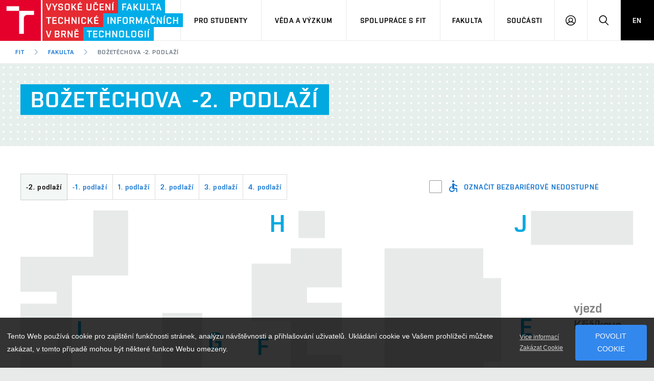

--- FILE ---
content_type: text/html; charset=UTF-8
request_url: https://www.fit.vut.cz/fit/map/-2/.cs
body_size: 13276
content:
<!DOCTYPE html>
<html lang="cs" class="no-js">
    <head>
        <meta charset="utf-8">
        <script async src="https://www.googletagmanager.com/gtag/js?id=UA-140908417-1"></script>
        <script>
            var _consent = document.cookie.replace(/(?:(?:^|.*;\s*)cookieconsent_status\s*\=\s*([^;]*).*$)|^.*$/, "$1");
            window.dataLayer = window.dataLayer || [];
            function gtag() { dataLayer.push(arguments); }
            var _ga_expire = 365*24*3600;
            if (_consent == 'deny') window['ga-disable-UA-140908417-1'] = true;
            if (_consent != 'allow') _ga_expire = 0;
            gtag('js', new Date());
            gtag('config', 'UA-140908417-1', {
                'page_location': "https://www.fit.vut.cz/fit/map/-2/.cs",
                'page_path': "/fit/map/-2/.cs",
                'anonymize_ip': true,
                'custom_map': { 'dimension1': 'lang', 'dimension2': 'referrer', 'dimension3': 'DNT' },
                'site_speed_sample_rate': 100,
                'sample_rate': 100,
                'cookie_prefix': 'gafit',
                'cookie_domain': 'www.fit.vut.cz',
                'cookie_expires': _ga_expire,
                'content_group1': "cs",
                'lang': "cs",
                'referrer': "",
                'DNT': (navigator.doNotTrack == '1' || window.doNotTrack == '1'),
            });
        </script>
<!-- Facebook Pixel Code -->
<script>
  !function(f,b,e,v,n,t,s)
  { if(f.fbq)return;n=f.fbq=function(){ n.callMethod?
  n.callMethod.apply(n,arguments):n.queue.push(arguments) };
  if(!f._fbq)f._fbq=n;n.push=n;n.loaded=!0;n.version='2.0';
  n.queue=[];t=b.createElement(e);t.async=!0;
  t.src=v;s=b.getElementsByTagName(e)[0];
  if (_consent == 'allow') s.parentNode.insertBefore(t,s) }(window, document,'script',
  'https://connect.facebook.net/en_US/fbevents.js');
  fbq('init', '792092991515050');
  fbq('track', 'PageView');
</script>
<!-- End Facebook Pixel Code -->
        <meta http-equiv="X-UA-Compatible" content="IE=edge">
        <meta name="viewport" content="width=device-width, initial-scale=1.0, minimum-scale=1.0, maximum-scale=1.0, user-scalable=0">
        <meta name="twitter:card" content="summary">
        <meta name="twitter:title" content="Božetěchova -2. podlaží">
        <meta property="og:title" content="Božetěchova -2. podlaží">
        <meta property="og:locale" content="cs_CZ">
        <meta property="og:site_name" content="Fakulta informačních technologií VUT v Brně">
        <meta property="og:url" content="https://www.fit.vut.cz/fit/map/-2/.cs">
        <meta property="og:type" content="website">
        <meta name="twitter:image" content="https://www.fit.vut.cz/img/logos/FIT_zkracene_barevne_RGB_CZ.png">
        <meta property="og:image" content="https://www.fit.vut.cz/img/logos/FIT_zkracene_barevne_RGB_CZ.png">

        <title>Božetěchova -2. podlaží</title>
        <link rel="stylesheet" href="https://www.fit.vut.cz/css/style-fit.v4.css">
        <link rel="stylesheet" href="https://www.fit.vut.cz/css/print-fit.v4.css" media="print">
        <link rel="stylesheet" href="https://www.fit.vut.cz/css/custom.css">
        <link type="application/rss+xml" rel="alternate" title="FIT News RSS" href="https://www.fit.vut.cz/fit/news-rss/.cs">
        <link rel="icon" href="https://www.fit.vut.cz/img/favicon/favicon.ico">
        <link rel="apple-touch-icon" sizes="180x180" href="https://www.fit.vut.cz/img/favicon/apple-touch-icon.png">
        <link rel="icon" type="image/png" sizes="32x32" href="https://www.fit.vut.cz/img/favicon/favicon-32x32.png">
        <link rel="icon" type="image/png" sizes="96x96" href="https://www.fit.vut.cz/img/favicon/favicon-96x96.png">
        <link rel="icon" type="image/png" sizes="144x144" href="https://www.fit.vut.cz/img/favicon/favicon-144x144.png">
        <link rel="icon" type="image/png" sizes="192x192" href="https://www.fit.vut.cz/img/favicon/android-chrome-192x192.png">
        <link rel="mask-icon" href="https://www.fit.vut.cz/img/favicon/safari-pinned-tab.svg" color="#00a9e0">
        <link rel="manifest" href="https://www.fit.vut.cz/site.webmanifest">
        <link rel="alternate" hreflang="cs" href="https://www.fit.vut.cz/fit/map/-2/.cs">
        <link rel="alternate" hreflang="en" href="https://www.fit.vut.cz/fit/map/-2/.en">
        <link rel="alternate" hreflang="sk" href="https://www.fit.vut.cz/fit/map/-2/.cs">
        <meta name="msapplication-config" content="https://www.fit.vut.cz/browserconfig.xml">
        <meta name="theme-color" content="#00a9e0">
        <script src="https://www.fit.vut.cz/js/cookies-fit.v4.js"></script>
        <script>
            (function () {
                var className = document.documentElement.className;
                className = className.replace('no-js', 'js');

                if (window.Cookies.get('fontsLoaded') === 'true') {
                    className += ' fonts-loaded';
                }

                document.documentElement.className = className;
            }());
        </script>
        <script src="https://www.fit.vut.cz/js/modernizr.min.js"></script>
        <script src="https://www.fit.vut.cz/js/jquery-3.7.1.min.js"></script>

<link rel="stylesheet" href="https://fonts.googleapis.com/css2?family=Material+Symbols+Outlined:opsz,wght,FILL,GRAD@48,400,0,0" />
<style>
    .vertical-center {
        justify-content: center;
    }
    .icon-accessibility {
        font-size: 28px;
        color: #1676d0;
    }
</style>
    </head>
    <body>
        <div class="mother">
            <nav class="m-accessibility" id="m-accessibility">
                <p class="vhide">Přístupnostní navigace</p>
                <a class="color-secondary" tabindex="0" title="Přejít k obsahu (Klávesová zkratka: Alt + 2)" accesskey="2" href="#main">
                    Přejít k obsahu
                </a>
                <span class="hide">|</span>
                <a class="color-secondary" tabindex="0" href="#m-main">Přejít k hlavnímu menu</a>
                <span class="hide">|</span>
                <a class="color-secondary" tabindex="0" href="#f-search-trigger">Přejít k vyhledávání</a>
            </nav>
            <header class="header header--lg header--fit">
                <div class="header__logo">
                    <a href="https://www.fit.vut.cz/.cs">
                        <span class="icon-svg icon-svg--symbol print-hide">
                            <svg class="icon-svg__svg icon-symbol-red" xmlns:xlink="http://www.w3.org/1999/xlink">
                                <use xlink:href="https://www.fit.vut.cz/img/bg/icons-svg.svg#icon-symbol" x="0" y="0" width="100%" height="100%"></use>
                            </svg>
                            <svg class="icon-svg__svg icon-symbol-blue" xmlns:xlink="http://www.w3.org/1999/xlink">
                                <use xlink:href="https://www.fit.vut.cz/img/bg/icons-fit.svg#icon-symbol-fit" x="0" y="0" width="100%" height="100%"></use>
                            </svg>
                        </span>
                        <span class="icon-svg icon-svg--sign-fit header__logo-sign print-hide ">
                            <svg class="icon-svg__svg" xmlns:xlink="http://www.w3.org/1999/xlink">
                                <use xlink:href="https://www.fit.vut.cz/img/bg/icons-svg.svg#icon-sign-fit" x="0" y="0" width="100%" height="100%"></use>
                            </svg>
                        </span>
                        <span class="header__logo-main " data-timeout="3000">
                            <span class="icon-svg icon-svg--logo-fit--lg print-hide">
                                <svg class="icon-svg__svg" xmlns:xlink="http://www.w3.org/1999/xlink">
                                    <use xlink:href="https://www.fit.vut.cz/img/bg/icons-svg.svg#icon-logo-fit--lg" x="0" y="0" width="100%" height="100%"></use>
                                </svg>
                            </span>
                            <span class="icon-svg icon-svg--logo-fit print-show">
                                <svg class="icon-svg__svg" xmlns:xlink="http://www.w3.org/1999/xlink">
                                    <use xlink:href="https://www.fit.vut.cz/img/bg/icons-svg.svg#icon-logo-fit" x="0" y="0" width="100%" height="100%"></use>
                                </svg>
                            </span>
                        </span>
                        <span class="vhide">
                            Fakulta informačních technologií VUT v Brně
                        </span>
                    </a>
                </div>

                <nav id="m-main" class="m-main m-main--header m-main--header-lg header__menu" aria-label="Hlavní menu">
                    <a href="#" class="m-main__toggle">
                        <span class="icon-svg icon-svg--menu m-main__toggle-icon m-main__toggle-icon--open">
                            <svg class="icon-svg__svg" xmlns:xlink="http://www.w3.org/1999/xlink">
                                <use xlink:href="https://www.fit.vut.cz/img/bg/icons-svg.svg#icon-menu" x="0" y="0" width="100%" height="100%"></use>
                            </svg>
                        </span>
                        <span class="icon-svg icon-svg--close--sm m-main__toggle-icon m-main__toggle-icon--close">
                            <svg class="icon-svg__svg" xmlns:xlink="http://www.w3.org/1999/xlink">
                                <use xlink:href="https://www.fit.vut.cz/img/bg/icons-svg.svg#icon-close--sm" x="0" y="0" width="100%" height="100%"></use>
                            </svg>
                        </span>
                        <span class="m-main__toggle-label">Menu</span>
                    </a>

                    <ul class="m-main__list m-main__list--main">

                        <li class="m-main__item" data-toggle>
                            <a href="#" class="m-main__link" onclick="return false;">Pro uchazeče</a>
                            <a href="#" class="m-main__toggle-sub js-toggle">
                                <span class="icon-svg icon-svg--angle-d m-main__toggle-sub-icon">
                                    <svg class="icon-svg__svg" xmlns:xlink="http://www.w3.org/1999/xlink">
                                        <use xlink:href="https://www.fit.vut.cz/img/bg/icons-svg.svg#icon-angle-d" x="0" y="0" width="100%" height="100%"></use>
                                    </svg>
                                </span>
                                <span class="vhide">Submenu</span>
                            </a>
                            <div class="m-main__submenu" data-toggleable>
                                <div class="m-sub">
                                    <div class="m-sub__col">
                                        <ul class="m-sub__list">
                                                <li class="m-sub__item">
                                                    <a href="https://www.fit.vut.cz/applicants/.cs" class="m-sub__link">Studujte na FIT</a>
                                                </li>
                                                <li class="m-sub__item">
                                                    <a href="https://www.fit.vut.cz/applicants/degree-programme/.cs" class="m-sub__link">Studijní programy FIT</a>
                                                </li>
                                                <li class="m-sub__item">
                                                    <a href="https://www.fit.vut.cz/applicants/application/.cs" class="m-sub__link">Jak se přihlásit na FIT</a>
                                                </li>
                                                <li class="m-sub__item">
                                                    <a href="https://www.fit.vut.cz/applicants/degree-programme-en/.cs" class="m-sub__link">Study in English</a>
                                                </li>
                                                <li class="m-sub__item">
                                                    <a href="https://www.fit.vut.cz/applicants/open-days/.cs" class="m-sub__link">Dny otevřených dveří</a>
                                                </li>
                                                <li class="m-sub__item">
                                                    <a href="https://www.fit.vut.cz/applicants/summer-schools/.cs" class="m-sub__link">Letní školy a SOČ</a>
                                                </li>
                                                <li class="m-sub__item">
                                                    <a href="https://www.fit.vut.cz/applicants/special/.cs" class="m-sub__link">Studenti se specifickými potřebami</a>
                                                </li>
                                                <li class="m-sub__item">
                                                    <a href="https://www.fit.vut.cz/applicants/contact/.cs" class="m-sub__link">Kontakt</a>
                                                </li>
                                                <li class="m-sub__item">
                                                    <a href="https://www.fit.vut.cz/applicants/czv/.cs" class="m-sub__link">Celoživotní vzdělávání</a>
                                                </li>
                                        </ul>
                                        <p>
                                            <a href="https://www.vutbr.cz/eprihlaska/cs/zadani/vybrat-obor/fakulta/20042" onclick="gtag('event','click',{'event_category': 'links', 'event_label': 'E-application', 'value': 1})" target="_blank" class="btn btn--sm">
                                                <span class="btn__text">E-přihláška</span>
                                            </a>
                                        </p>
                                    </div>
                                </div>
                            </div>
                        </li>
                        <li class="m-main__item" data-toggle>
                            <a href="#" class="m-main__link" onclick="return false;">Pro studenty</a>
                            <a href="#" class="m-main__toggle-sub js-toggle">
                                <span class="icon-svg icon-svg--angle-d m-main__toggle-sub-icon">
                                    <svg class="icon-svg__svg" xmlns:xlink="http://www.w3.org/1999/xlink">
                                        <use xlink:href="https://www.fit.vut.cz/img/bg/icons-svg.svg#icon-angle-d" x="0" y="0" width="100%" height="100%"></use>
                                    </svg>
                                </span>
                                <span class="vhide">Submenu</span>
                            </a>
                            <div class="m-main__submenu m-main__submenu--md" data-toggleable>
                                <div class="m-sub">
                                    <div class="m-sub__col">
                                        <ul class="m-sub__list">
                                                <li class="m-sub__item">
                                                    <a href="https://www.fit.vut.cz/study/.cs" class="m-sub__link">Studijní informace</a>
                                                </li>
                                                <li class="m-sub__item">
                                                    <a href="https://www.fit.vut.cz/study/study-news/.cs" class="m-sub__link">Studijní aktuality</a>
                                                </li>
                                                <li class="m-sub__item">
                                                    <a href="https://www.fit.vut.cz/study/for-freshmen/.cs" class="m-sub__link">Pro prváky</a>
                                                </li>
                                                <li class="m-sub__item">
                                                    <a href="https://www.fit.vut.cz/study/calendar/.cs" class="m-sub__link">Časový plán</a>
                                                </li>
                                                <li class="m-sub__item">
                                                    <a href="https://www.fit.vut.cz/study/courses/.cs" class="m-sub__link">Předměty</a>
                                                </li>
                                                <li class="m-sub__item">
                                                    <a href="https://www.fit.vut.cz/study/programs/.cs" class="m-sub__link">Studijní programy</a>
                                                </li>
                                                <li class="m-sub__item">
                                                    <a href="https://www.fit.vut.cz/study/theses/.cs" class="m-sub__link">Státní závěrečné zkoušky a práce</a>
                                                </li>
                                                <li class="m-sub__item">
                                                    <a href="https://www.fit.vut.cz/study/study-abroad/.cs" class="m-sub__link">Studium a stáže v zahraničí</a>
                                                </li>
                                                <li class="m-sub__item">
                                                    <a href="https://www.fit.vut.cz/study/creative-activity/.cs" class="m-sub__link">Tvůrčí činnost studentů</a>
                                                </li>
                                                <li class="m-sub__item">
                                                    <a href="https://www.fit.vut.cz/study/internships/.cs" class="m-sub__link">Nabídky odborných stáží</a>
                                                </li>
                                                <li class="m-sub__item">
                                                    <a href="https://www.fit.vut.cz/study/student-union/.cs" class="m-sub__link">Studentská unie FIT</a>
                                                </li>
                                                <li class="m-sub__item">
                                                    <a href="https://www.fit.vut.cz/study/study-rooms/.cs" class="m-sub__link">Studovny na FIT</a>
                                                </li>
                                                <li class="m-sub__item">
                                                    <a href="https://www.fit.vut.cz/study/clubs-at-fit/.cs" class="m-sub__link">Kluby na FIT</a>
                                                </li>
                                        </ul>
                                    </div>
<div class="m-sub__col m-sub__col--highlighted">
    <div class="m-highlights">
    	<h2 class="m-highlights__title">Studijní oddělení</h2>
        <div>
          <p><b>Úřední hodiny</b></p>
<p>Po 8:00-11:00<br>
St 8:00-11:00 a&nbsp;13:00-14:30<br>
Čt 8:00-11:00<br>
<br>
<b>Upozornění:</b> V&nbsp;měsících červenec a&nbsp;srpen jsou úřední hodiny pouze ve středu od 8:00 do 11:00.</p>
<p>E-mail: <a href="mailto:studijni@fit.vut.cz">studijni@fit.vut.cz</a></p>
<p>Pro emailovou komunikaci se studijním oddělením používejte zásadně adresu <b>studijni@fit.vut.cz</b>.</p>

        </div>
    	<p><a href="https://www.fit.vut.cz/units/dean/.cs#study" class="btn btn--secondary btn--xs btn--outline">
	        <span class="btn__text">Více o studijním oddělení</span>
	    </a></p>
    </div>
</div>
                                </div>
                            </div>
                        </li>
                        <li class="m-main__item" data-toggle>
                            <a href="#" class="m-main__link" onclick="return false;">Věda a výzkum</a>
                            <a href="#" class="m-main__toggle-sub js-toggle">
                                <span class="icon-svg icon-svg--angle-d m-main__toggle-sub-icon">
                                    <svg class="icon-svg__svg" xmlns:xlink="http://www.w3.org/1999/xlink">
                                        <use xlink:href="https://www.fit.vut.cz/img/bg/icons-svg.svg#icon-angle-d" x="0" y="0" width="100%" height="100%"></use>
                                    </svg>
                                </span>
                                <span class="vhide">Submenu</span>
                            </a>
                            <div class="m-main__submenu" data-toggleable>
                                <div class="m-sub">
                                    <div class="m-sub__col">
                                        <ul class="m-sub__list">
                                                <li class="m-sub__item">
                                                    <a href="https://www.fit.vut.cz/research/overview/.cs" class="m-sub__link">Věda a výzkum na FIT</a>
                                                </li>
                                                <li class="m-sub__item">
                                                    <a href="https://www.fit.vut.cz/research/groups/.cs" class="m-sub__link">Výzkumné skupiny</a>
                                                </li>
                                                <li class="m-sub__item">
                                                    <a href="https://www.fit.vut.cz/research/esf-projects/.cs" class="m-sub__link">Projekty ze strukturálních fondů EU</a>
                                                </li>
                                                <li class="m-sub__item">
                                                    <a href="https://www.fit.vut.cz/research/projects/.cs" class="m-sub__link">Projekty</a>
                                                </li>
                                                <li class="m-sub__item">
                                                    <a href="https://www.fit.vut.cz/research/publication-results/.cs" class="m-sub__link">Publikační výsledky</a>
                                                </li>
                                                <li class="m-sub__item">
                                                    <a href="https://www.fit.vut.cz/research/applied-results/.cs" class="m-sub__link">Aplikované výsledky</a>
                                                </li>
                                                <li class="m-sub__item">
                                                    <a href="https://www.fit.vut.cz/research/practice-results/.cs" class="m-sub__link">Výsledky s dopadem do praxe</a>
                                                </li>
                                                <li class="m-sub__item">
                                                    <a href="https://www.fit.vut.cz/research/other-results/.cs" class="m-sub__link">Ostatní výsledky</a>
                                                </li>
                                                <li class="m-sub__item">
                                                    <a href="https://www.fit.vut.cz/research/conferences/.cs" class="m-sub__link">Konference</a>
                                                </li>
                                                <li class="m-sub__item">
                                                    <a href="https://www.fit.vut.cz/research/awards/.cs" class="m-sub__link">Uznání a ocenění</a>
                                                </li>
                                        </ul>
                                    </div>
                                </div>
                            </div>
                        </li>
                        <li class="m-main__item" data-toggle>
                            <a href="#" class="m-main__link" onclick="return false;">Spolupráce s FIT</a>
                            <a href="#" class="m-main__toggle-sub js-toggle">
                                <span class="icon-svg icon-svg--angle-d m-main__toggle-sub-icon">
                                    <svg class="icon-svg__svg" xmlns:xlink="http://www.w3.org/1999/xlink">
                                        <use xlink:href="https://www.fit.vut.cz/img/bg/icons-svg.svg#icon-angle-d" x="0" y="0" width="100%" height="100%"></use>
                                    </svg>
                                </span>
                                <span class="vhide">Submenu</span>
                            </a>
                            <div class="m-main__submenu" data-toggleable>
                                <div class="m-sub">
                                    <div class="m-sub__col">
                                        <ul class="m-sub__list">
                                                <li class="m-sub__item">
                                                    <a href="https://www.fit.vut.cz/cooperation/cooperation-with-companies/.cs" class="m-sub__link">Firemní spolupráce</a>
                                                </li>
                                                <li class="m-sub__item">
                                                    <a href="https://www.fit.vut.cz/cooperation/partners/.cs" class="m-sub__link">Naši partneři</a>
                                                </li>
                                                <li class="m-sub__item">
                                                    <a href="https://www.fit.vut.cz/cooperation/research-partnership/.cs" class="m-sub__link">Partnerství ve výzkumu</a>
                                                </li>
                                                <li class="m-sub__item">
                                                    <a href="https://www.fit.vut.cz/cooperation/foreign-cooperation/.cs" class="m-sub__link">Zahraniční spolupráce</a>
                                                </li>
                                                <li class="m-sub__item">
                                                    <a href="https://www.fit.vut.cz/cooperation/collaboration-with-schools/.cs" class="m-sub__link">Spolupráce se školami</a>
                                                </li>
                                                <li class="m-sub__item">
                                                    <a href="https://www.fit.vut.cz/cooperation/faculty-services/.cs" class="m-sub__link">Služby fakulty</a>
                                                </li>
                                                <li class="m-sub__item">
                                                    <a href="https://www.fit.vut.cz/cooperation/for-graduates/.cs" class="m-sub__link">Nabídka pracovních pozic</a>
                                                </li>
                                        </ul>
                                    </div>
                                </div>
                            </div>
                        </li>
                        <li class="m-main__item" data-toggle>
                            <a href="#" class="m-main__link" onclick="return false;">Fakulta</a>
                            <a href="#" class="m-main__toggle-sub js-toggle">
                                <span class="icon-svg icon-svg--angle-d m-main__toggle-sub-icon">
                                    <svg class="icon-svg__svg" xmlns:xlink="http://www.w3.org/1999/xlink">
                                        <use xlink:href="https://www.fit.vut.cz/img/bg/icons-svg.svg#icon-angle-d" x="0" y="0" width="100%" height="100%"></use>
                                    </svg>
                                </span>
                                <span class="vhide">Submenu</span>
                            </a>
                            <div class="m-main__submenu" data-toggleable>
                                <div class="m-sub">
                                    <div class="m-sub__col">
                                        <ul class="m-sub__list">
                                                <li class="m-sub__item">
                                                    <a href="https://www.fit.vut.cz/fit/news/.cs" class="m-sub__link">Aktuality</a>
                                                </li>
                                                <li class="m-sub__item">
                                                    <a href="https://www.fit.vut.cz/fit/events/.cs" class="m-sub__link">Kalendář akcí</a>
                                                </li>
                                                <li class="m-sub__item">
                                                    <a href="https://www.fit.vut.cz/fit/map/.cs" class="m-sub__link" aria-current="true">Mapa areálu fakulty</a>
                                                </li>
                                                <li class="m-sub__item">
                                                    <a href="https://www.fit.vut.cz/fit/campus/.cs" class="m-sub__link">Areál fakulty</a>
                                                </li>
                                                <li class="m-sub__item">
                                                    <a href="https://www.fit.vut.cz/fit/structure/.cs" class="m-sub__link">Organizační struktura</a>
                                                </li>
                                                <li class="m-sub__item">
                                                    <a href="https://www.fit.vut.cz/fit/info/.cs" class="m-sub__link">Informační tabule</a>
                                                </li>
                                                <li class="m-sub__item">
                                                    <a href="https://www.fit.vut.cz/fit/history/.cs" class="m-sub__link">Historie a současnost</a>
                                                </li>
                                                <li class="m-sub__item">
                                                    <a href="https://www.fit.vut.cz/fit/history86/.cs" class="m-sub__link">Stručná historie katedry</a>
                                                </li>
                                                <li class="m-sub__item">
                                                    <a href="https://www.fit.vut.cz/fit/press/.cs" class="m-sub__link">Pro média</a>
                                                </li>
                                                <li class="m-sub__item">
                                                    <a href="https://www.fit.vut.cz/fit/people/.cs" class="m-sub__link">Zaměstnanci</a>
                                                </li>
                                                <li class="m-sub__item">
                                                    <a href="https://www.fit.vut.cz/fit/contacts/.cs" class="m-sub__link">Kontakty</a>
                                                </li>
                                                <li class="m-sub__item">
                                                    <a href="https://www.fit.vut.cz/fit/gdpr/.cs" class="m-sub__link">Ochrana osobních údajů</a>
                                                </li>
                                                <li class="m-sub__item">
                                                    <a href="https://www.fit.vut.cz/fit/gdpr-mail/.cs" class="m-sub__link">Informace o zpracování osobních údajů</a>
                                                </li>
                                        </ul>
                                    </div>
                                </div>
                            </div>
                        </li>
                        <li class="m-main__item" data-toggle>
                            <a href="#" class="m-main__link" onclick="return false;">Součásti</a>
                            <a href="#" class="m-main__toggle-sub js-toggle">
                                <span class="icon-svg icon-svg--angle-d m-main__toggle-sub-icon">
                                    <svg class="icon-svg__svg" xmlns:xlink="http://www.w3.org/1999/xlink">
                                        <use xlink:href="https://www.fit.vut.cz/img/bg/icons-svg.svg#icon-angle-d" x="0" y="0" width="100%" height="100%"></use>
                                    </svg>
                                </span>
                                <span class="vhide">Submenu</span>
                            </a>
                            <div class="m-main__submenu" data-toggleable>
                                <div class="m-sub">
                                    <div class="m-sub__col">
                                        <ul class="m-sub__list">
                                                <li class="m-sub__item">
                                                    <a href="https://www.fit.vut.cz/units/dean/.cs" class="m-sub__link">Děkanát</a>
                                                </li>
                                                <li class="m-sub__item">
                                                    <a href="https://www.fit.vut.cz/units/uifs/.cs" class="m-sub__link">Ústav informačních systémů </a>
                                                </li>
                                                <li class="m-sub__item">
                                                    <a href="https://www.fit.vut.cz/units/uits/.cs" class="m-sub__link">Ústav inteligentních systémů </a>
                                                </li>
                                                <li class="m-sub__item">
                                                    <a href="https://www.fit.vut.cz/units/upgm/.cs" class="m-sub__link">Ústav počítačové grafiky a multimédií</a>
                                                </li>
                                                <li class="m-sub__item">
                                                    <a href="https://www.fit.vut.cz/units/upsy/.cs" class="m-sub__link">Ústav počítačových systémů</a>
                                                </li>
                                                <li class="m-sub__item">
                                                    <a href="https://www.fit.vut.cz/units/cvt/.cs" class="m-sub__link">Centrum výpočetní techniky</a>
                                                </li>
                                                <li class="m-sub__item">
                                                    <a href="https://www.fit.vut.cz/units/vcit/.cs" class="m-sub__link">Výzkumné centrum informačních technologií</a>
                                                </li>
                                                <li class="m-sub__item">
                                                    <a href="https://www.fit.vut.cz/units/library/.cs" class="m-sub__link">Knihovna a spisová služba</a>
                                                </li>
                                                <li class="m-sub__item">
                                                    <a href="https://www.fit.vut.cz/units/museum/.cs" class="m-sub__link">Muzeum výpočetní techniky</a>
                                                </li>
                                        </ul>
                                    </div>
                                </div>
                            </div>
                        </li>

                        <li class="m-main__item hide--d">
                                <a href="https://www.fit.vut.cz/fit/map/-2/.en" class="m-main__link m-main__link--lang">EN</a>
                        </li>
                    </ul>

                    <ul class="m-main__list m-main__list--side">
                        <li class="m-main__item">
                            <a href="#" class="m-main__link m-main__link--icon js-user-menu">
                                <span class="icon-svg icon-svg--user m-main__icon">
                                    <svg class="icon-svg__svg" xmlns:xlink="http://www.w3.org/1999/xlink">
                                        <use xlink:href="https://www.fit.vut.cz/img/bg/icons-svg.svg#icon-user" x="0" y="0" width="100%" height="100%"></use>
                                    </svg>
                                </span>
                                <span class="vhide">Přihlásit se</span>
                            </a>
                            <div class="m-main__submenu m-main__submenu--m">
                                <div class="m-sub">
                                    <div class="m-sub__col">
                                        <h2 class="h4">Přihlásit se</h2>
                                        
                                        <ul class="m-sub__list">
                                            <li class="m-sub__item">
                                                <a href="https://www.fit.vut.cz/login/.cs" class="m-sub__link">WEB FIT</a>
                                            </li>
                                            <li class="m-sub__item">
                                                <a href="https://vut.cz/intra/" onclick="gtag('event','click',{'event_category': 'links', 'event_label': 'IS VUT', 'value': 1})" class="m-sub__link">IS VUT</a>
                                            </li>
                                            <li class="m-sub__item">
                                                <a href="https://wis.fit.vutbr.cz/FIT/.cs" onclick="gtag('event','click',{'event_category': 'links', 'event_label': 'Wis', 'value': 1})" class="m-sub__link">IS FIT</a>
                                            </li>
                                            <li class="m-sub__item">
                                                <a href="https://roundcube.fit.vutbr.cz/" onclick="gtag('event','click',{'event_category': 'links', 'event_label': 'Roundcube', 'value': 1})" class="m-sub__link">Web Email</a>
                                            </li>
                                            <li class="m-sub__item">
                                                <a href="https://cas.fit.vutbr.cz/" onclick="gtag('event','click',{'event_category': 'links', 'event_label': 'Cas', 'value': 1})" class="m-sub__link">CAS FIT</a>
                                            </li>
                                            <li class="m-sub__item">
                                                <a href="https://nextcloud.fit.vutbr.cz/" onclick="gtag('event','click',{'event_category': 'links', 'event_label': 'Nextcloud', 'value': 1})" class="m-sub__link">Nextcloud FIT</a>
                                            </li>
                                        </ul>
                                        
                                    </div>
                                </div>
                            </div>
                        </li>
                        <li class="m-main__item">
                            <a href="#f-search" class="m-main__link m-main__link--icon js-toggle" id="f-search-trigger">
                                <span class="icon-svg icon-svg--search m-main__icon">
                                    <svg class="icon-svg__svg" xmlns:xlink="http://www.w3.org/1999/xlink">
                                        <use xlink:href="https://www.fit.vut.cz/img/bg/icons-svg.svg#icon-search" x="0" y="0" width="100%" height="100%"></use>
                                    </svg>
                                </span>
                                <span class="vhide">Hledat</span>
                            </a>
                        </li>
                        <li class="m-main__item hide--m hide--t">
                                <a href="https://www.fit.vut.cz/fit/map/-2/.en" class="m-main__link m-main__link--lang">EN</a>
                        </li>
                    </ul>
                </nav>

                <div class="header__search">
                    <form action="https://www.fit.vut.cz/search/.cs" id="f-search" class="f-search f-search--lg" role="search">
                        <p class="inp inp--group inp--group--m mb0">
                            <label for="f-text" class="vhide">Vyhledávání</label>
                            <span class="inp__fix inp__fix--btn-icon">
                                <input type="text" class="inp__text inp__text--lg inp__text--flat" id="f-text" name="q" placeholder="Hledat" data-focus>
                                <button class="btn btn--lg btn--icon-only btn--blank inp__btn-icon" type="submit">
                                    <span class="btn__text">
                                        <span class="vhide">Vyhledat</span>
                                        <span class="icon-svg icon-svg--search btn__icon">
                                            <svg class="icon-svg__svg" xmlns:xlink="http://www.w3.org/1999/xlink">
                                                <use xlink:href="https://www.fit.vut.cz/img/bg/icons-svg.svg#icon-search" x="0" y="0" width="100%" height="100%"></use>
                                            </svg>
                                        </span>
                                    </span>
                                </button>
                            </span>
                            <span class="inp__btn">
                                <a href="#f-search" class="btn btn--lg btn--secondary btn--icon-only js-toggle">
                                    <span class="btn__text">
                                        <span class="vhide">Zavřít</span>
                                        <span class="icon-svg icon-svg--close btn__icon">
                                            <svg class="icon-svg__svg" xmlns:xlink="http://www.w3.org/1999/xlink">
                                                <use xlink:href="https://www.fit.vut.cz/img/bg/icons-svg.svg#icon-close" x="0" y="0" width="100%" height="100%"></use>
                                            </svg>
                                        </span>
                                    </span>
                                </a>
                            </span>
                        </p>
                    </form>
                </div>

<nav id="m-breadcrumb" class="m-breadcrumb header__breadcrumb" itemscope itemtype="http://schema.org/BreadcrumbList" aria-label="Drobečková navigace">
    <a href="#" class="m-breadcrumb__nav m-breadcrumb__nav--prev">
        <span class="icon-svg icon-svg--angle-l m-breadcrumb__nav-icon">
            <svg class="icon-svg__svg" xmlns:xlink="http://www.w3.org/1999/xlink">
                <use xlink:href="https://www.fit.vut.cz/img/bg/icons-svg.svg#icon-angle-l" x="0" y="0" width="100%" height="100%"></use>
            </svg>
        </span>
    </a>

    <div class="m-breadcrumb__wrap">
        <ol class="m-breadcrumb__list">
                <li class="m-breadcrumb__item">
                    <a href="https://www.fit.vut.cz/.cs" class="m-breadcrumb__link">FIT</a>
                </li>
                <li class="m-breadcrumb__item" itemprop="itemListElement" itemscope itemtype="http://schema.org/ListItem">
                    <span class="icon-svg icon-svg--angle-r m-breadcrumb__separator">
                        <svg class="icon-svg__svg" xmlns:xlink="http://www.w3.org/1999/xlink">
                            <use xlink:href="https://www.fit.vut.cz/img/bg/icons-svg.svg#icon-angle-r" x="0" y="0" width="100%" height="100%"></use>
                        </svg>
                    </span>
                    <a href="https://www.fit.vut.cz/fit/.cs" class="m-breadcrumb__link" itemprop="item"><span itemprop="name">Fakulta</span><meta itemprop="position" content="1"></a>
                </li>

                <li class="m-breadcrumb__item" itemprop="itemListElement" itemscope itemtype="http://schema.org/ListItem">
                    <span class="icon-svg icon-svg--angle-r m-breadcrumb__separator">
                        <svg class="icon-svg__svg" xmlns:xlink="http://www.w3.org/1999/xlink">
                            <use xlink:href="https://www.fit.vut.cz/img/bg/icons-svg.svg#icon-angle-r" x="0" y="0" width="100%" height="100%"></use>
                        </svg>
                    </span>

                    <a href="https://www.fit.vut.cz/fit/map/-2/.cs" class="m-breadcrumb__link" aria-current="page" itemprop="item"><span itemprop="name">Božetěchova -2. podlaží</span><meta itemprop="position" content="2"></a>
                </li>
        </ol>
    </div>

    <a href="#" class="m-breadcrumb__nav m-breadcrumb__nav--next">
        <span class="icon-svg icon-svg--angle-r m-breadcrumb__nav-icon">
            <svg class="icon-svg__svg" xmlns:xlink="http://www.w3.org/1999/xlink">
                <use xlink:href="https://www.fit.vut.cz/img/bg/icons-svg.svg#icon-angle-r" x="0" y="0" width="100%" height="100%"></use>
            </svg>
        </span>
    </a>
</nav>

            </header>
            <main id="main" class="main">
<div class="b-intro b-intro--pattern holder holder--lg border-b pb20">
    <h1 class="title title--fit"><span class="title__item">Božetěchova </span><span class="title__item">-2. </span><span class="title__item">podlaží</span></h1>
</div>

<div class="c-structure holder holder--lg">
<div class="grid grid--0">
    <nav class="grid__cell size--8-12 mb20 pagination" aria-label="Stránkování">
        <ul class="pagination__list">
            <li class="pagination__item">
                <a class="pagination__link" aria-current="page" href="https://www.fit.vut.cz/fit/map/-2/.cs">-2. podlaží</a>
            </li>
            <li class="pagination__item">
                <a class="pagination__link" href="https://www.fit.vut.cz/fit/map/-1/.cs">-1. podlaží</a>
            </li>
            <li class="pagination__item">
                <a class="pagination__link" href="https://www.fit.vut.cz/fit/map/1/.cs">1. podlaží</a>
            </li>
            <li class="pagination__item">
                <a class="pagination__link" href="https://www.fit.vut.cz/fit/map/2/.cs">2. podlaží</a>
            </li>
            <li class="pagination__item">
                <a class="pagination__link" href="https://www.fit.vut.cz/fit/map/3/.cs">3. podlaží</a>
            </li>
            <li class="pagination__item">
                <a class="pagination__link" href="https://www.fit.vut.cz/fit/map/4/.cs">4. podlaží</a>
            </li>
        </ul>
    </nav>
    <div class="grid__cell size--4-12 mb20 vertical-center">
        <label class="checkbox">
            <input type="checkbox" class="checkbox__control" onchange="toggleAccessibility($(this).prop('checked'))" >
            <span class="checkbox__label">
                <span class="icon-svg icon-accessibility material-symbols-outlined">accessible</span>
			    označit bezbariérově nedostupné
			    <span class="icon-svg icon-svg--check checkbox__icon">
                    <svg class="icon-svg__svg" xmlns:xlink="http://www.w3.org/1999/xlink">
                        <use xlink:href="https://www.fit.vut.cz/img/bg/icons-svg.svg#icon-check" x="0" y="0" width="100%" height="100%"></use>
                    </svg>
                </span>
    		</span>
        </label>
        <script>
            function toggleAccessibility (show) {
                $('svg#map')[0].toggleAttribute('data-show-accessibility', show);
                if (window.history.replaceState) {
                    // změna URL v adresním řádku
                    let url = new URL(window.location.href);
                    if (show)
                        url.searchParams.set('accessibility', 1);
                    else
                        url.searchParams.delete('accessibility');
                    window.history.replaceState(null, null, url);
                }
                $('ul.pagination__list li a').attr('href', (index, href) => {
                    // změna URL v odkazech na patra
                    let url = new URL(href);
                    if (show)
                        url.searchParams.set('accessibility', '1');
                    else
                        url.searchParams.delete('accessibility');
                    return url;
                });
                $('svg#map g#rooms g:not([data-accessible]) title').html(function (index, text) {
                    text = true ? text.replace("\nnení bezbariérově dostupné", "") : text.replace("\nnot wheelchair accessible", "");
                    if (show)
                        return text + ( true ? "\nnení bezbariérově dostupné" : "\nnot wheelchair accessible" );
                    return text;
                });
            }
        </script>
    </div>
</div>
<div class="map-responsive">
<div class="map-responsive__content">
<svg id="map" width="100%" preserveAspectRatio="xMidYMin slice" style="position:relative;width:100%;min-width:800px;" viewBox="0 0 720 1000" xmlns="http://www.w3.org/2000/svg">
    <defs>
        <pattern id="striped-room" x="15" y="4" width="4" height="4" patternUnits="userSpaceOnUse" patternTransform="rotate(-45)" >
            <rect x="0" y="0" height="4" width="4"></rect>
            <line class="red" x1="0" y1="1" x2="4" y2="1"/>
        </pattern>
        <pattern id="striped-office" x="15" y="4" width="4" height="4" patternUnits="userSpaceOnUse" patternTransform="rotate(-45)" >
            <rect x="0" y="0" height="4" width="4"></rect>
            <line class="red" x1="0" y1="1" x2="4" y2="1"/>
        </pattern>
        <pattern id="striped-laboratory" x="15" y="4" width="4" height="4" patternUnits="userSpaceOnUse" patternTransform="rotate(-45)" >
            <rect x="0" y="0" height="4" width="4"></rect>
            <line class="red" x1="0" y1="1" x2="4" y2="1"/>
        </pattern>
        <pattern id="striped-lecture" x="15" y="4" width="4" height="4" patternUnits="userSpaceOnUse" patternTransform="rotate(-45)" >
            <rect x="0" y="0" height="4" width="4"></rect>
            <line class="red" x1="0" y1="1" x2="4" y2="1"/>
        </pattern>
        <pattern id="striped-study" x="15" y="4" width="4" height="4" patternUnits="userSpaceOnUse" patternTransform="rotate(-45)" >
            <rect x="0" y="0" height="4" width="4"></rect>
            <line class="red" x1="0" y1="1" x2="4" y2="1"/>
        </pattern>
        <pattern id="striped-library" x="15" y="4" width="4" height="4" patternUnits="userSpaceOnUse" patternTransform="rotate(-45)" >
            <rect x="0" y="0" height="4" width="4"></rect>
            <line class="red" x1="0" y1="1" x2="4" y2="1"/>
        </pattern>
        <pattern id="striped-common" x="15" y="4" width="4" height="4" patternUnits="userSpaceOnUse" patternTransform="rotate(-45)" >
            <rect x="0" y="0" height="4" width="4"></rect>
            <line class="red" x1="0" y1="1" x2="4" y2="1"/>
        </pattern>
        <pattern id="striped-toilets" x="15" y="4" width="4" height="4" patternUnits="userSpaceOnUse" patternTransform="rotate(-45)" >
            <rect x="0" y="0" height="4" width="4"></rect>
            <line class="red" x1="0" y1="1" x2="4" y2="1"/>
        </pattern>
        <pattern id="striped-cellar" x="15" y="4" width="4" height="4" patternUnits="userSpaceOnUse" patternTransform="rotate(-45)" >
            <rect x="0" y="0" height="4" width="4"></rect>
            <line class="red" x1="0" y1="1" x2="4" y2="1"/>
        </pattern>
        <pattern id="striped-corridor" x="15" y="4" width="4" height="4" patternUnits="userSpaceOnUse" patternTransform="rotate(-45)" >
            <rect x="0" y="0" height="4" width="4"></rect>
            <line class="red" x1="0" y1="1" x2="4" y2="1"/>
        </pattern>
        <pattern id="striped-stairs" x="15" y="4" width="4" height="4" patternUnits="userSpaceOnUse" patternTransform="rotate(-45)" >
            <rect x="0" y="0" height="4" width="4"></rect>
            <line class="red" x1="0" y1="1" x2="4" y2="1"/>
        </pattern>
        <pattern id="striped-elevator" x="15" y="4" width="4" height="4" patternUnits="userSpaceOnUse" patternTransform="rotate(-45)" >
            <rect x="0" y="0" height="4" width="4"></rect>
            <line class="red" x1="0" y1="1" x2="4" y2="1"/>
        </pattern>
        <pattern id="striped-su-duck" x="15" y="4" width="4" height="4" patternUnits="userSpaceOnUse" patternTransform="rotate(-45)" >
            <rect x="0" y="0" height="4" width="4"></rect>
            <line class="red" x1="0" y1="1" x2="4" y2="1"/>
        </pattern>
    </defs>
    <style>
        text {font-family: Vafle,Open Sans,Arial,Helvetica,sans-serif;cursor:default;stroke:none;}
        text.building {font-size:28px;fill:#00a9e0;}
        text.main-entrance {font-size:15px;fill:#808080;}
        text.street {font-size:15px;fill:#808080;}
        text.room-label {font-size:8px;fill:#000000;font-family:Open Sans,Arial,Helvetica,sans-serif;}
        text.ap {font-size:8px;font-family:Open Sans,Arial,Helvetica,sans-serif;text-anchor:middle;stroke:none;cursor:default;pointer-events:none;}        
        text.ap-on {fill:red;}
        text.ap-off {fill:black;}
        circle.ap {stroke-width:1;fill:none;pointer-events:none;}
        circle.ap-on {stroke:red;}
        circle.ap-off {stroke:black;}
        circle.ap-in {stroke-opacity:0.2;}
        circle.ap-mid {stroke-opacity:0.3;}
        circle.ap-out {stroke-opacity:0.4;}
        
        rect.building, polygon.building {fill:#e8eaea;stroke:#e8eaea;}
        
        .room {fill-opacity:1;fill:#ed913f;stroke:#000000;stroke-opacity:1;stroke-width:1px;vector-effect:non-scaling-stroke;} /*ed913f*/
        #striped-room rect {fill:#ed913f;} /*ed913f*/
        .room.office, #striped-office rect {fill:#ffff7f;}
        .room.laboratory, #striped-laboratory rect {fill:#80D3F0;} /*7fffff*/
        .room.lecture, #striped-lecture rect {fill:#80D3F0;}
        .room.study, #striped-study rect {fill:#80D3F0;}
        .room.library, #striped-library rect {fill:#80D3F0;}
        .room.common, #striped-common rect {fill:#ed913f;}
        .room.toilets, #striped-toilets rect {fill:#3fbf3f;} /*3fbf3f*/
        .room.cellar, #striped-cellar rect {fill:#ed913f;}
        .room.corridor, #striped-corridor rect {fill:#8d8d8d;} /*808080*/
        .room.stairs, #striped-stairs rect {fill:#4d4d4d;} /*3f3f3f*/
        .room.elevator, #striped-elevator rect {fill:#676767;}
        .room.su-duck, #striped-su-duck rect {fill:#0a7dab;}
        
        line.door {stroke:#FFC0FF;stroke-width:3px;vector-effect:non-scaling-stroke;pointer-events:none;}
        line.door.invisible {stroke:#a199a1;}
        line.red {stroke:#ff5757;stroke-width:2px;pointer-events:none;vector-effect: non-scaling-stroke}
        #arrow {fill:red;stroke:white;pointer-events:none;filter:drop-shadow(2px 5px 2px rgb(0 0 0 / 0.6));}
        
        .water {stroke-width:1px;stroke:#2b51b5;fill:white;fill-opacity:0;}
        
        [data-show-accessibility] g:not([data-accessible]) > .room {fill:url(#striped-room) !important;}
        [data-show-accessibility] g:not([data-accessible]) > .office {fill:url(#striped-office) !important;}
        [data-show-accessibility] g:not([data-accessible]) > .laboratory {fill:url(#striped-laboratory) !important;}
        [data-show-accessibility] g:not([data-accessible]) > .lecture {fill:url(#striped-lecture) !important;}
        [data-show-accessibility] g:not([data-accessible]) > .study {fill:url(#striped-study) !important;}
        [data-show-accessibility] g:not([data-accessible]) > .library {fill:url(#striped-library) !important;}
        [data-show-accessibility] g:not([data-accessible]) > .common {fill:url(#striped-common) !important;}
        [data-show-accessibility] g:not([data-accessible]) > .toilets {fill:url(#striped-toilets) !important;}
        [data-show-accessibility] g:not([data-accessible]) > .cellar {fill:url(#striped-cellar) !important;}
        [data-show-accessibility] g:not([data-accessible]) > .corridor {fill:url(#striped-corridor) !important;}
        [data-show-accessibility] g:not([data-accessible]) > .stairs {fill:url(#striped-stairs) !important;}
        [data-show-accessibility] g:not([data-accessible]) > .elevator {fill:url(#striped-elevator) !important;}
        [data-show-accessibility] g:not([data-accessible]) > .su-duck {fill:url(#striped-su-duck) !important;}
    </style>
        <g id="buildings" style="display:inline">
        <text class="building" x="463" y="492" id="text-a">A</text>
        <text class="building" x="309" y="413" id="text-b">B</text>
        <text class="building" x="479" y="351" id="text-c">C</text>
        <text class="building" x="546" y="428" id="text-d">D</text>
        <text class="building" x="586" y="147" id="text-e">E</text>
        <text class="building" x="278" y="170" id="text-f">F</text>
        <text class="building" x="220" y="163" id="text-g">G</text>
        <text class="building" x="293" y="25" id="text-h">H</text>
        <text class="building" x="66" y="150" id="text-i">I</text>
        <text class="building" x="580" y="25" id="text-j">J</text>
        <text class="building" x="446" y="731" id="text-l">L</text>
        <text class="building" x="346" y="786" id="text-m">M</text>
        <text class="building" x="222" y="786" id="text-n">N</text>
        <text class="building" x="98" y="786" id="text-o">O</text>
        <text class="building" x="140" y="906" id="text-p">P</text>
        <text class="building" x="579" y="884" id="text-q">Q</text>
        <text class="building" x="345" y="906" id="text-r">R</text>
        <text class="building" x="594" y="750" id="text-s">S</text>
        
        <!-- A -->
        <polygon class="building" id="building-a" points="305,519 366,519 366,546 361,549 358,556 361,563 368,566 375,563 378,556 697,556 697,558 700,563 707,566 714,563 717,556 714,549 707,546 702,547 702,530 720,530 720,501 436,501 420,484 305,484"/>
        <!-- B -->
        <polygon class="building" id="building-b" points="241,308 241,370 180,370 180,414 241,414 241,519 305,519 305,308"/>
        <!-- C -->
        <polygon class="building" id="building-c" points="220,260 220,275 241,275 241,308 702,308 702,246 703,246 710,243 713,236 710,229 703,226 702,226 702,195 654,195 654,235 426,235 426,240 336,240 336,264 266,264 266,260"/>
        <!-- D -->
        <polygon class="building" id="building-d" points="584,346 584,462 633,462 633,501 653,501 653,462 719,462 719,346 653,346 653,308 633,308 633,346"/>
        <!-- E -->
        <polygon class="building" id="building-e" points="498,235 498,214 543,214 543,177 564,177 564,80 543,80 543,45 428,45 428,214 475,214 475,235"/>
        <!-- F -->
        <polygon class="building" id="building-f" points="336,221 336,210 377,210 377,170 336,170 336,149 377,149 377,109 336,109 336,90 377,90 377,45 318,45 318,63 272,63 272,129 318,129 318,221"/>
        <!-- G -->
        <polygon class="building" id="building-g" points="60,234 215,234 215,260 266,260 266,264 336,264 336,221 336,240 336,221 232,221 232,199 213,199 213,121 167,121 167,199 167,121 167,221 60,221"/>
        <!-- H -->
        <rect class="building" id="building-h" x="327" y="1" width="30" height="31"/>
        <!-- I -->
        <polygon class="building" id="building-i" points="86,0 86,55 0,55 0,95 43,95 43,110 0,110 0,150 43,150 43,169 0,169 0,209 43,209 43,238 0,238 0,279 60,279 60,76 126,76 126,0"/>
        <!-- J -->
        <rect class="building" id="building-j" x="600" y="1" width="119" height="39"/>

        <!-- Bridge over the troubled waters -->
        <polygon class="building" id="building-bridge" points="307,519 322,519 282,607 267,607"/>
        
        <!-- L -->
        <polygon class="building" id="building-l" points="30,607 572,607 572,680 561,680 561,690 364,690 364,678 30,678"/>
        <!-- M -->
        <polygon class="building" id="building-m" points="342,678 342,910 220,910 220,895 326,895 326,872 279,872 279,716 326,716 326,678"/>
        <!-- N -->
        <polygon class="building" id="building-n" points="279,746 218,746 218,844 203,844 203,872 155,872  155,716 203,716 203,730 279,730"/>
        <!-- O -->
        <polygon class="building" id="building-o" points="155,746 95,746 95,844 78,844 78,872 31,872 31,716 78,716 78,730 155,730"/>
        <!-- P -->
        <rect class="building" id="building-p" x="5" y="910" width="255" height="75"/>
        <!-- Q -->
        <polygon class="building" id="building-q"  points="684,985 712,910 654,910 654,865 669,865 669,850 654,850 654,845 637,845 637,895 438,895 342,860 342,877 410,901 410,985"/>
        <!-- R -->
        <rect class="building" id="building-r" x="260" y="910" width="150" height="75"/>
        <!-- S -->
        <polygon class="building" id="building-s" points="637,845 719,845 719,656 637,656 610,640 582,691 637,723"/>
        
        <text transform="rotate(-90 15 776)" class="street" x="15" y="776" id="text41544">Metodějova</text>
        <text class="street" x="361" y="592" id="text41545">Božetěchova</text>
        <text class="street" x="30" y="705" id="text41545a">vjezd</text>
        <text class="street" x="30" y="900" id="text41545b">vchod</text>
        <text class="street" x="650" y="100" id="text41546"><tspan x="650" y="120">vjezd</tspan><tspan x="650" y="140">Křižíkova</tspan></text>
        <text class="street" x="655" y="880" id="text41547">vchod<tspan x="655" y="900">Kollárova</tspan></text>
    </g>
    <g id="rooms">
        <g onclick="window.open('https://www.fit.vut.cz/fit/room/D006/.cs', '_self');" data-type='81' data-planek-id='271' >
            <title>D006 Schodiště</title>
            <polygon class='room stairs' id='D006' points='623,346 645,346 645,370 632,370 632,356 623,356'/>
        </g>
        <g onclick="window.open('https://www.fit.vut.cz/fit/room/D008/.cs', '_self');" data-type='81' data-planek-id='274' >
            <title>D008 Schodiště</title>
            <rect class='room stairs' id='D008' x='633' y='450' width='12' height='12'/>
        </g>
        <g onclick="window.open('https://www.fit.vut.cz/fit/room/D0201/.cs', '_self');" data-type='78' data-planek-id='276' data-accessible>
            <title>D0201 Foyer</title>
            <polygon class='room corridor' id='D0201' points='623,370 645,370 645,346 660,346 660,462 645,462 645,430 623,430'/>
            <text class='room-label' x='625' y='378' id='text-D0201'>Foyer</text>
        </g>
        <g onclick="window.open('https://www.fit.vut.cz/fit/room/D0202/.cs', '_self');" data-type='129' data-planek-id='277' data-accessible>
            <title>D0202 Vzduchotechnika</title>
            <rect class='room other' id='D0202' x='584' y='346' width='39' height='116'/>
            <text class='room-label' x='586' y='354' id='text-D0202'>D0202</text>
        </g>
        <g onclick="window.open('https://www.fit.vut.cz/fit/room/D0203/.cs', '_self');" data-type='51' data-planek-id='278' data-accessible>
            <title>D0203 Místnost technika</title>
            <polygon class='room other' id='D0203' points='623,440 633,440 633,430 645,430 645,450 633,450 633,462 623,462'/>
        </g>
        <g onclick="window.open('https://www.fit.vut.cz/fit/room/D0205/.cs', '_self');" data-type='87' data-planek-id='280' data-accessible>
            <title>D0205 Výtah</title>
            <rect class='room elevator' id='D0205' x='623' y='430' width='10' height='10'/>
            <text class='room-label' x='625' y='438' id='text-D0205'>V</text>
        </g>
        <g onclick="window.open('https://www.fit.vut.cz/fit/room/D0206/.cs', '_self');" data-type='70' data-planek-id='281' data-accessible>
            <title>D0206 Posluchárna 154</title>
            <rect class='room lecture' id='D0206' x='660' y='385' width='59' height='77'/>
            <text class='room-label' x='662' y='393' id='text-D0206'>D0206</text>
        </g>
        <g onclick="window.open('https://www.fit.vut.cz/fit/room/D0207/.cs', '_self');" data-type='70' data-planek-id='282' data-accessible>
            <title>D0207 Posluchárna 90</title>
            <rect class='room lecture' id='D0207' x='660' y='346' width='59' height='39'/>
            <text class='room-label' x='662' y='354' id='text-D0207'>D0207</text>
        </g>
        <g onclick="window.open('https://www.fit.vut.cz/fit/room/D0209/.cs', '_self');" data-type='112' data-planek-id='285' data-accessible>
            <title>D0209 Úklid</title>
            <rect class='room other' id='D0209' x='623' y='356' width='9' height='14'/>
        </g>
        <g onclick="window.open('https://www.fit.vut.cz/fit/room/Q0201/.cs', '_self');" data-type='81' data-planek-id='863' >
            <title>Q0201 Schodiště</title>
            <rect class='room stairs' id='Q0201' x='600' y='895' width='10' height='35'/>
        </g>
        <g onclick="window.open('https://www.fit.vut.cz/fit/room/Q0202/.cs', '_self');" data-type='17' data-planek-id='864' >
            <title>Q0202 Sklep</title>
            <rect class='room cellar' id='Q0202' x='550' y='860' width='90' height='35'/>
            <text class='room-label' x='552' y='868' id='text-Q0202'>Q0202</text>
        </g>
        <g onclick="window.open('https://www.fit.vut.cz/fit/room/Q0203/.cs', '_self');" data-type='17' data-planek-id='865' >
            <title>Q0203 Sklep</title>
            <rect class='room cellar' id='Q0203' x='450' y='860' width='100' height='35'/>
            <text class='room-label' x='452' y='868' id='text-Q0203'>Q0203</text>
        </g>
        <g onclick="window.open('https://www.fit.vut.cz/fit/room/Q0204/.cs', '_self');" data-type='17' data-planek-id='866' >
            <title>Q0204 Sklep</title>
            <rect class='room cellar' id='Q0204' x='400' y='855' width='50' height='35'/>
            <text class='room-label' x='402' y='863' id='text-Q0204'>Q0204</text>
        </g>
        <g onclick="window.open('https://www.fit.vut.cz/fit/room/Q0205/.cs', '_self');" data-type='79' data-planek-id='867' >
            <title>Q0205 Chodba</title>
            <rect class='room corridor' id='Q0205' x='490' y='895' width='15' height='70'/>
        </g>
        <g onclick="window.open('https://www.fit.vut.cz/fit/room/Q0206/.cs', '_self');" data-type='81' data-planek-id='869' >
            <title>Q0206 Schodiště</title>
            <rect class='room stairs' id='Q0206' x='505' y='955' width='35' height='10'/>
        </g>
    </g>
    <g id='doors'>
        <line class='door ' x1='634.5' y1='370' x2='642.5' y2='370' />
        <line class='door ' x1='645' y1='452' x2='645' y2='460' />
        <line class='door ' x1='623' y1='422' x2='623' y2='414' />
        <line class='door ' x1='623' y1='378' x2='623' y2='386' />
        <line class='door ' x1='645' y1='436' x2='645' y2='444' />
        <line class='door ' x1='624' y1='430' x2='632' y2='430' />
        <line class='door ' x1='660' y1='454' x2='660' y2='446' />
        <line class='door ' x1='660' y1='393' x2='660' y2='401' />
        <line class='door ' x1='660' y1='382' x2='660' y2='374' />
        <line class='door ' x1='623.5' y1='370' x2='631.5' y2='370' />
        <line class='door ' x1='601' y1='895' x2='609' y2='895' />
        <line class='door ' x1='550' y1='873.5' x2='550' y2='881.5' />
        <line class='door ' x1='550' y1='873.5' x2='550' y2='881.5' />
        <line class='door ' x1='450' y1='858' x2='450' y2='887' />
        <line class='door ' x1='493.5' y1='895' x2='501.5' y2='895' />
        <line class='door ' x1='505' y1='956' x2='505' y2='964' />
    </g>
    <g id='objects'>
    </g>
    <g id='AP'>
        <circle class="ap ap-in ap-on" cx="699" cy="366" r="6"/>
        <circle class="ap ap-mid ap-on" cx="699" cy="366" r="9"/>
        <circle class="ap ap-out ap-on" cx="699" cy="366" r="12"/>
        <text class="ap ap-on" x="699" y="369">11</text>
        <text class="ap ap-on" x="699" y="359">ac</text>
        <text class="ap ap-on" x="699" y="377">n</text>
        <circle class="ap ap-in ap-on" cx="699" cy="408" r="6"/>
        <circle class="ap ap-mid ap-on" cx="699" cy="408" r="9"/>
        <circle class="ap ap-out ap-on" cx="699" cy="408" r="12"/>
        <text class="ap ap-on" x="699" y="411">1</text>
        <text class="ap ap-on" x="699" y="401">ac</text>
        <text class="ap ap-on" x="699" y="419">n</text>
        <circle class="ap ap-in ap-on" cx="699" cy="438" r="6"/>
        <circle class="ap ap-mid ap-on" cx="699" cy="438" r="9"/>
        <circle class="ap ap-out ap-on" cx="699" cy="438" r="12"/>
        <text class="ap ap-on" x="699" y="441">6</text>
        <text class="ap ap-on" x="699" y="431">ac</text>
        <text class="ap ap-on" x="699" y="449">n</text>
        <circle class="ap ap-in ap-on" cx="25" cy="538" r="6"/>
        <circle class="ap ap-mid ap-on" cx="25" cy="538" r="9"/>
        <circle class="ap ap-out ap-on" cx="25" cy="538" r="12"/>
        <text class="ap ap-on" x="25" y="541">X</text>
        <text class="ap ap-on" x="25" y="531">ax</text>
        <text class="ap ap-on" x="25" y="549">ax</text>
        <text class="ap ap-off" x="85" y="540">WiFi AP na kanálu X</text>
    </g>
</svg>

</div>
</div>
</div>
            </main>
            <footer class="footer">
                <div class="footer__group pt0--m pb0--m pt40--t pt55 pb40 holder holder--lg">
                    <div class="grid">
                        <div class="grid__cell size--t-4-12 size--2-12 mb40--t" data-toggle>
                            <h2 class="footer__title js-toggle">
                                Pro uchazeče
                                <span class="icon-svg icon-svg--angle-d footer__title-icon">
                                    <svg class="icon-svg__svg" xmlns:xlink="http://www.w3.org/1999/xlink">
                                        <use xlink:href="https://www.fit.vut.cz/img/bg/icons-svg.svg#icon-angle-d" x="0" y="0" width="100%" height="100%"></use>
                                    </svg>
                                </span>
                            </h2>
                            <div class="footer__more" data-toggleable>
                                <ul class="footer__list">
                                        <li class="footer__item">
                                            <a href="https://www.fit.vut.cz/applicants/.cs" class="footer__link">Studujte na FIT</a>
                                        </li>
                                        <li class="footer__item">
                                            <a href="https://www.fit.vut.cz/applicants/degree-programme/.cs" class="footer__link">Studijní programy FIT</a>
                                        </li>
                                        <li class="footer__item">
                                            <a href="https://www.fit.vut.cz/applicants/application/.cs" class="footer__link">Jak se přihlásit na FIT</a>
                                        </li>
                                        <li class="footer__item">
                                            <a href="https://www.fit.vut.cz/applicants/degree-programme-en/.cs" class="footer__link">Study in English</a>
                                        </li>
                                        <li class="footer__item">
                                            <a href="https://www.fit.vut.cz/applicants/open-days/.cs" class="footer__link">Dny otevřených dveří</a>
                                        </li>
                                        <li class="footer__item">
                                            <a href="https://www.fit.vut.cz/applicants/summer-schools/.cs" class="footer__link">Letní školy a SOČ</a>
                                        </li>
                                        <li class="footer__item">
                                            <a href="https://www.fit.vut.cz/applicants/special/.cs" class="footer__link">Studenti se specifickými potřebami</a>
                                        </li>
                                        <li class="footer__item">
                                            <a href="https://www.fit.vut.cz/applicants/contact/.cs" class="footer__link">Kontakt</a>
                                        </li>
                                        <li class="footer__item">
                                            <a href="https://www.fit.vut.cz/applicants/czv/.cs" class="footer__link">Celoživotní vzdělávání</a>
                                        </li>
                                </ul>
                            </div>
                        </div>
                        <div class="grid__cell size--t-4-12 size--2-12 mb40--t" data-toggle>
                            <h2 class="footer__title js-toggle">
                                Pro studenty
                                <span class="icon-svg icon-svg--angle-d footer__title-icon">
                                    <svg class="icon-svg__svg" xmlns:xlink="http://www.w3.org/1999/xlink">
                                        <use xlink:href="https://www.fit.vut.cz/img/bg/icons-svg.svg#icon-angle-d" x="0" y="0" width="100%" height="100%"></use>
                                    </svg>
                                </span>
                            </h2>
                            <div class="footer__more" data-toggleable>
                                <ul class="footer__list">
                                        <li class="footer__item">
                                            <a href="https://www.fit.vut.cz/study/.cs" class="footer__link">Studijní informace</a>
                                        </li>
                                        <li class="footer__item">
                                            <a href="https://www.fit.vut.cz/study/study-news/.cs" class="footer__link">Studijní aktuality</a>
                                        </li>
                                        <li class="footer__item">
                                            <a href="https://www.fit.vut.cz/study/for-freshmen/.cs" class="footer__link">Pro prváky</a>
                                        </li>
                                        <li class="footer__item">
                                            <a href="https://www.fit.vut.cz/study/calendar/.cs" class="footer__link">Časový plán</a>
                                        </li>
                                        <li class="footer__item">
                                            <a href="https://www.fit.vut.cz/study/courses/.cs" class="footer__link">Předměty</a>
                                        </li>
                                        <li class="footer__item">
                                            <a href="https://www.fit.vut.cz/study/programs/.cs" class="footer__link">Studijní programy</a>
                                        </li>
                                        <li class="footer__item">
                                            <a href="https://www.fit.vut.cz/study/theses/.cs" class="footer__link">Státní závěrečné zkoušky a práce</a>
                                        </li>
                                        <li class="footer__item">
                                            <a href="https://www.fit.vut.cz/study/study-abroad/.cs" class="footer__link">Studium a stáže v zahraničí</a>
                                        </li>
                                        <li class="footer__item">
                                            <a href="https://www.fit.vut.cz/study/creative-activity/.cs" class="footer__link">Tvůrčí činnost studentů</a>
                                        </li>
                                        <li class="footer__item">
                                            <a href="https://www.fit.vut.cz/study/internships/.cs" class="footer__link">Nabídky odborných stáží</a>
                                        </li>
                                        <li class="footer__item">
                                            <a href="https://www.fit.vut.cz/study/student-union/.cs" class="footer__link">Studentská unie FIT</a>
                                        </li>
                                        <li class="footer__item">
                                            <a href="https://www.fit.vut.cz/study/study-rooms/.cs" class="footer__link">Studovny na FIT</a>
                                        </li>
                                        <li class="footer__item">
                                            <a href="https://www.fit.vut.cz/study/clubs-at-fit/.cs" class="footer__link">Kluby na FIT</a>
                                        </li>
                                </ul>
                            </div>
                        </div>
                        <div class="grid__cell size--t-4-12 size--2-12 mb40--t" data-toggle>
                            <h2 class="footer__title js-toggle">
                                Věda a výzkum
                                <span class="icon-svg icon-svg--angle-d footer__title-icon">
                                    <svg class="icon-svg__svg" xmlns:xlink="http://www.w3.org/1999/xlink">
                                        <use xlink:href="https://www.fit.vut.cz/img/bg/icons-svg.svg#icon-angle-d" x="0" y="0" width="100%" height="100%"></use>
                                    </svg>
                                </span>
                            </h2>
                            <div class="footer__more" data-toggleable>
                                <ul class="footer__list">
                                        <li class="footer__item">
                                            <a href="https://www.fit.vut.cz/research/overview/.cs" class="footer__link">Věda a výzkum na FIT</a>
                                        </li>
                                        <li class="footer__item">
                                            <a href="https://www.fit.vut.cz/research/groups/.cs" class="footer__link">Výzkumné skupiny</a>
                                        </li>
                                        <li class="footer__item">
                                            <a href="https://www.fit.vut.cz/research/esf-projects/.cs" class="footer__link">Projekty ze strukturálních fondů EU</a>
                                        </li>
                                        <li class="footer__item">
                                            <a href="https://www.fit.vut.cz/research/projects/.cs" class="footer__link">Projekty</a>
                                        </li>
                                        <li class="footer__item">
                                            <a href="https://www.fit.vut.cz/research/publication-results/.cs" class="footer__link">Publikační výsledky</a>
                                        </li>
                                        <li class="footer__item">
                                            <a href="https://www.fit.vut.cz/research/applied-results/.cs" class="footer__link">Aplikované výsledky</a>
                                        </li>
                                        <li class="footer__item">
                                            <a href="https://www.fit.vut.cz/research/practice-results/.cs" class="footer__link">Výsledky s dopadem do praxe</a>
                                        </li>
                                        <li class="footer__item">
                                            <a href="https://www.fit.vut.cz/research/other-results/.cs" class="footer__link">Ostatní výsledky</a>
                                        </li>
                                        <li class="footer__item">
                                            <a href="https://www.fit.vut.cz/research/conferences/.cs" class="footer__link">Konference</a>
                                        </li>
                                        <li class="footer__item">
                                            <a href="https://www.fit.vut.cz/research/awards/.cs" class="footer__link">Uznání a ocenění</a>
                                        </li>
                                </ul>
                            </div>
                        </div>
                        <div class="grid__cell size--t-4-12 size--2-12 mb40--t" data-toggle>
                            <h2 class="footer__title js-toggle">
                                Spolupráce s FIT
                                <span class="icon-svg icon-svg--angle-d footer__title-icon">
                                    <svg class="icon-svg__svg" xmlns:xlink="http://www.w3.org/1999/xlink">
                                        <use xlink:href="https://www.fit.vut.cz/img/bg/icons-svg.svg#icon-angle-d" x="0" y="0" width="100%" height="100%"></use>
                                    </svg>
                                </span>
                            </h2>
                            <div class="footer__more" data-toggleable>
                                <ul class="footer__list">
                                        <li class="footer__item">
                                            <a href="https://www.fit.vut.cz/cooperation/cooperation-with-companies/.cs" class="footer__link">Firemní spolupráce</a>
                                        </li>
                                        <li class="footer__item">
                                            <a href="https://www.fit.vut.cz/cooperation/partners/.cs" class="footer__link">Naši partneři</a>
                                        </li>
                                        <li class="footer__item">
                                            <a href="https://www.fit.vut.cz/cooperation/research-partnership/.cs" class="footer__link">Partnerství ve výzkumu</a>
                                        </li>
                                        <li class="footer__item">
                                            <a href="https://www.fit.vut.cz/cooperation/foreign-cooperation/.cs" class="footer__link">Zahraniční spolupráce</a>
                                        </li>
                                        <li class="footer__item">
                                            <a href="https://www.fit.vut.cz/cooperation/collaboration-with-schools/.cs" class="footer__link">Spolupráce se školami</a>
                                        </li>
                                        <li class="footer__item">
                                            <a href="https://www.fit.vut.cz/cooperation/faculty-services/.cs" class="footer__link">Služby fakulty</a>
                                        </li>
                                        <li class="footer__item">
                                            <a href="https://www.fit.vut.cz/cooperation/for-graduates/.cs" class="footer__link">Nabídka pracovních pozic</a>
                                        </li>
                                </ul>
                            </div>
                        </div>
                        <div class="grid__cell size--t-4-12 size--2-12 mb40--t" data-toggle>
                            <h2 class="footer__title js-toggle">
                                Fakulta
                                <span class="icon-svg icon-svg--angle-d footer__title-icon">
                                    <svg class="icon-svg__svg" xmlns:xlink="http://www.w3.org/1999/xlink">
                                        <use xlink:href="https://www.fit.vut.cz/img/bg/icons-svg.svg#icon-angle-d" x="0" y="0" width="100%" height="100%"></use>
                                    </svg>
                                </span>
                            </h2>
                            <div class="footer__more" data-toggleable>
                                <ul class="footer__list">
                                        <li class="footer__item">
                                            <a href="https://www.fit.vut.cz/fit/news/.cs" class="footer__link">Aktuality</a>
                                        </li>
                                        <li class="footer__item">
                                            <a href="https://www.fit.vut.cz/fit/events/.cs" class="footer__link">Kalendář akcí</a>
                                        </li>
                                        <li class="footer__item">
                                            <a href="https://www.fit.vut.cz/fit/map/.cs" class="footer__link" aria-current="true">Mapa areálu fakulty</a>
                                        </li>
                                        <li class="footer__item">
                                            <a href="https://www.fit.vut.cz/fit/campus/.cs" class="footer__link">Areál fakulty</a>
                                        </li>
                                        <li class="footer__item">
                                            <a href="https://www.fit.vut.cz/fit/structure/.cs" class="footer__link">Organizační struktura</a>
                                        </li>
                                        <li class="footer__item">
                                            <a href="https://www.fit.vut.cz/fit/info/.cs" class="footer__link">Informační tabule</a>
                                        </li>
                                        <li class="footer__item">
                                            <a href="https://www.fit.vut.cz/fit/history/.cs" class="footer__link">Historie a současnost</a>
                                        </li>
                                        <li class="footer__item">
                                            <a href="https://www.fit.vut.cz/fit/history86/.cs" class="footer__link">Stručná historie katedry</a>
                                        </li>
                                        <li class="footer__item">
                                            <a href="https://www.fit.vut.cz/fit/press/.cs" class="footer__link">Pro média</a>
                                        </li>
                                        <li class="footer__item">
                                            <a href="https://www.fit.vut.cz/fit/people/.cs" class="footer__link">Zaměstnanci</a>
                                        </li>
                                        <li class="footer__item">
                                            <a href="https://www.fit.vut.cz/fit/contacts/.cs" class="footer__link">Kontakty</a>
                                        </li>
                                        <li class="footer__item">
                                            <a href="https://www.fit.vut.cz/fit/gdpr/.cs" class="footer__link">Ochrana osobních údajů</a>
                                        </li>
                                        <li class="footer__item">
                                            <a href="https://www.fit.vut.cz/fit/gdpr-mail/.cs" class="footer__link">Informace o zpracování osobních údajů</a>
                                        </li>
                                </ul>
                            </div>
                        </div>
                        <div class="grid__cell size--t-4-12 size--2-12 mb40--t" data-toggle>
                            <h2 class="footer__title js-toggle">
                                Součásti
                                <span class="icon-svg icon-svg--angle-d footer__title-icon">
                                    <svg class="icon-svg__svg" xmlns:xlink="http://www.w3.org/1999/xlink">
                                        <use xlink:href="https://www.fit.vut.cz/img/bg/icons-svg.svg#icon-angle-d" x="0" y="0" width="100%" height="100%"></use>
                                    </svg>
                                </span>
                            </h2>
                            <div class="footer__more" data-toggleable>
                                <ul class="footer__list">
                                        <li class="footer__item">
                                            <a href="https://www.fit.vut.cz/units/dean/.cs" class="footer__link">Děkanát</a>
                                        </li>
                                        <li class="footer__item">
                                            <a href="https://www.fit.vut.cz/units/uifs/.cs" class="footer__link">Ústav informačních systémů </a>
                                        </li>
                                        <li class="footer__item">
                                            <a href="https://www.fit.vut.cz/units/uits/.cs" class="footer__link">Ústav inteligentních systémů </a>
                                        </li>
                                        <li class="footer__item">
                                            <a href="https://www.fit.vut.cz/units/upgm/.cs" class="footer__link">Ústav počítačové grafiky a multimédií</a>
                                        </li>
                                        <li class="footer__item">
                                            <a href="https://www.fit.vut.cz/units/upsy/.cs" class="footer__link">Ústav počítačových systémů</a>
                                        </li>
                                        <li class="footer__item">
                                            <a href="https://www.fit.vut.cz/units/cvt/.cs" class="footer__link">Centrum výpočetní techniky</a>
                                        </li>
                                        <li class="footer__item">
                                            <a href="https://www.fit.vut.cz/units/vcit/.cs" class="footer__link">Výzkumné centrum informačních technologií</a>
                                        </li>
                                        <li class="footer__item">
                                            <a href="https://www.fit.vut.cz/units/library/.cs" class="footer__link">Knihovna a spisová služba</a>
                                        </li>
                                        <li class="footer__item">
                                            <a href="https://www.fit.vut.cz/units/museum/.cs" class="footer__link">Muzeum výpočetní techniky</a>
                                        </li>
                                </ul>
                            </div>
                        </div>
                    </div>
                </div>

                <div class="footer__group pt20--m pb40--m pt40 pb50 holder holder--lg">
                    <div class="grid grid--middle">
                        <div class="grid__cell size--t-6-12 size--4-12">
                            <p class="footer__logo">
                                <a href="https://www.fit.vut.cz/.cs">
                                    <span class="icon-svg icon-svg--logo-fit--sm">
                                        <svg class="icon-svg__svg" xmlns:xlink="http://www.w3.org/1999/xlink">
                                            <use xlink:href="https://www.fit.vut.cz/img/bg/icons-svg.svg#icon-logo-fit--sm" x="0" y="0" width="100%" height="100%"></use>
                                        </svg>
                                    </span>
                                    <span class="vhide">
                                        Fakulta informačních technologií VUT v Brně
                                    </span>
                                </a>
                            </p>
                        </div>

                        <div class="grid__cell size--t-6-12 size--4-12">
                            <div class="address footer__info" itemscope itemtype="https://schema.org/Organization">
                                <meta itemprop="logo" content="https://www.fit.vut.cz/img/favicon/apple-touch-icon.png">
                                <p class="address__title font-secondary" itemprop="name">
                                    Fakulta informačních technologií<br>
                                    Vysoké učení technické v Brně
                                </p>
                                <div class="address__wrap">
                                    <p class="address__item" itemprop="address" itemscope itemtype="https://schema.org/PostalAddress">
                                        <span itemprop="streetAddress">Božetěchova 2</span><br>
                                        <span itemprop="postalCode">612 00</span> <span itemprop="addressLocality">Brno</span><br>
                                        <span itemprop="addressRegion">Česká republika</span>
                                    </p>
                                    <p class="address__item">
                                        <a itemprop="url" href="https://www.fit.vut.cz/" class="font-bold color-secondary">www.fit.vut.cz</a><br>
                                        <a href="mailto:info@fit.vut.cz" class="font-bold color-secondary">info@fit.vut.cz</a>
                                    </p>
                                </div>
                            </div>
                        </div>

                        <div class="grid__cell size--t-6-12 size--4-12 push--t-6-12 push--auto">
                            <div class="c-socials footer__socials">
                                <ul class="c-socials__list">
                                    <li class="c-socials__item">
                                        <a href="https://www.facebook.com/FIT.VUT/" target="_blank" class="c-socials__link">
                                            <span class="icon-svg icon-svg--facebook c-socials__icon">
                                                <svg class="icon-svg__svg" xmlns:xlink="http://www.w3.org/1999/xlink">
                                                    <use xlink:href="https://www.fit.vut.cz/img/bg/icons-svg.svg#icon-facebook" x="0" y="0" width="100%" height="100%"></use>
                                                </svg>
                                            </span>
                                            <span class="vhide">Facebook</span>
                                        </a>
                                    </li>
                                    <li class="c-socials__item">
                                        <a href="https://twitter.com/FIT_VUT" target="_blank" class="c-socials__link">
                                            <span class="icon-svg icon-svg--twitter c-socials__icon">
                                                <svg class="icon-svg__svg" xmlns:xlink="http://www.w3.org/1999/xlink">
                                                    <use xlink:href="https://www.fit.vut.cz/img/bg/icons-svg.svg#icon-twitter" x="0" y="0" width="100%" height="100%"></use>
                                                </svg>
                                            </span>
                                            <span class="vhide">Twitter</span>
                                        </a>
                                    </li>
                                    <li class="c-socials__item">
                                        <a href="https://www.instagram.com/fit.vut/" target="_blank" class="c-socials__link">
                                            <span class="icon-svg icon-svg--instagram c-socials__icon">
                                                <svg class="icon-svg__svg" xmlns:xlink="http://www.w3.org/1999/xlink">
                                                    <use xlink:href="https://www.fit.vut.cz/img/bg/icons-svg.svg#icon-instagram" x="0" y="0" width="100%" height="100%"></use>
                                                </svg>
                                            </span>
                                            <span class="vhide">Instagram</span>
                                        </a>
                                    </li>
                                    <li class="c-socials__item">
                                        <a href="https://www.linkedin.com/company/fit.vut" target="_blank" class="c-socials__link">
                                            <span class="icon-svg icon-svg--minus c-socials__icon">
                                                <img src="https://www.fit.vut.cz/img/bg/linkedin.svg" alt="IN">
                                            </span>
                                            <span class="vhide">Linkedin</span>
                                        </a>
                                    </li>
                                    <li class="c-socials__item">
                                        <a href="https://www.fit.vut.cz/fit/news-rss/.cs" class="c-socials__link">
                                            <span class="icon-svg icon-svg--instagram c-socials__icon">
                                                <img class="icon-svg__svg" src="https://www.fit.vut.cz/img/bg/rss.svg" alt="rss">
                                            </span>
                                            <span class="vhide">RSS</span>
                                        </a>
                                    </li>
                                </ul>
                            </div>
                        </div>
                        
                    </div>
                </div>

                <div class="footer__group pt20 pb20 holder holder--lg">
                    <div class="grid">
                        <p class="grid__cell size--t-6-12 mb0 fz-sm color-gray">
                            Copyright &copy; 2026
                            Fakulta informačních technologií VUT v Brně
<br><a class="color-secondary" href="https://www.fit.vut.cz/fit/cookies/.cs">Informace o používání cookies</a>
                        </p>
                        <p class="grid__cell size--t-6-12 mb0 fz-sm color-gray text-left--m text-right">
                                Vaše IP adresa: 18.118.30.83
                        </p>
                    </div>
                </div>

            </footer>

            <a href="#" class="to-top js-top">
                <span class="vhide">Nahoru</span>
                <span class="icon-svg icon-svg--angle-u to-top__icon">
                    <svg class="icon-svg__svg" xmlns:xlink="http://www.w3.org/1999/xlink">
                        <use xlink:href="https://www.fit.vut.cz/img/bg/icons-svg.svg#icon-angle-u" x="0" y="0" width="100%" height="100%"></use>
                    </svg>
                </span>
            </a>

        </div>

        <script src="https://www.fit.vut.cz/js/app-fit.v4.js"></script>
        <script>
            var prefLang = "cs";
            try {
                App.run({
                    basePath: "https://www.fit.vut.cz/",
                    iconsPath: "https://www.fit.vut.cz/img/bg/",
                    cookieExpires: (_consent != 'allow'?0:7) // days
                });
                if (!window.noat) {
                    window.noat = {};
                }
                window.noat.cookieConsent = {
                text: 'Tento Web používá cookie pro zajištění funkčnosti stránek, analýzu návštěvnosti a přihlašování uživatelů. Ukládání cookie ve Vašem prohlížeči můžete zakázat, v tomto případě mohou být některé funkce Webu omezeny.',
                privacyPolicyText: 'Více informací',
                privacyPolicyUrl: "https://www.fit.vut.cz/fit/cookies/.cs",
                denyText: 'Zakázat Cookie',
                allowText: 'Povolit Cookie',
                };
            } catch(err) {
                gtag('event', 'exception', { 'description': err.message, 'fatal': true});
            }
        </script>
        <script src="https://www.fit.vut.cz/js/gdpr-cookie-monster.min.js"></script>
    </body>
</html>


--- FILE ---
content_type: text/css
request_url: https://www.fit.vut.cz/css/style-fit.v4.css
body_size: 36989
content:
html{-webkit-font-smoothing:antialiased;-moz-osx-font-smoothing:grayscale;-ms-text-size-adjust:100%;-webkit-text-size-adjust:100%}article,aside,figcaption,figure,footer,header,main,nav,section{display:block}figure{margin:0}pre{font-family:monospace,monospace;font-size:1em}a{background-color:transparent;-webkit-text-decoration-skip:objects}abbr[title]{border-bottom:none;text-decoration:underline;-webkit-text-decoration:underline dotted;text-decoration:underline dotted}b,strong{font-weight:700}code,kbd,samp{font-family:monospace,monospace;font-size:1em}dfn{font-style:italic}mark{background:#ff0;color:#000}small{font-size:80%}sub,sup{font-size:75%;line-height:0;position:relative;vertical-align:baseline}sub{bottom:-.25em}sup{top:-.5em}audio,video{display:inline-block}audio:not([controls]){display:none;height:0}img{border:0}svg:not(:root){overflow:hidden}button,input,optgroup,select,textarea{margin:0;outline:0}button,input{overflow:visible}button,select{text-transform:none}[type=reset],[type=submit],button,html [type=button]{-webkit-appearance:button;cursor:pointer}[type=button]::-moz-focus-inner,[type=reset]::-moz-focus-inner,[type=submit]::-moz-focus-inner,button::-moz-focus-inner{border:0;padding:0}legend{box-sizing:border-box;color:inherit;display:table;max-width:100%;padding:0;white-space:normal}progress{display:inline-block;vertical-align:baseline}textarea{overflow:auto}input[type=checkbox],input[type=radio]{box-sizing:border-box;padding:0}[type=number]::-webkit-inner-spin-button,[type=number]::-webkit-outer-spin-button{height:auto}[type=search]{-webkit-appearance:textfield}[type=search]::-webkit-search-cancel-button,[type=search]::-webkit-search-decoration{-webkit-appearance:none}::-webkit-file-upload-button{-webkit-appearance:button;font:inherit}details,menu{display:block}summary{display:list-item}canvas{display:inline-block}[hidden],template{display:none}body{margin:0}a:focus{outline:0}pre{white-space:pre;white-space:pre-wrap;word-wrap:break-word}embed,iframe,img,object{vertical-align:middle}fieldset{border:0;margin:0;padding:0}[disabled]{cursor:default}.b-photo-stripe__list,.b-schedule__list,.c-accordion__list,.c-articles-lg__list,.c-articles__list,.c-arts__list,.c-attrs__list,.c-autocomplete__list,.c-branches__list,.c-courses__list,.c-ctas__list,.c-employees__list,.c-events__list,.c-faculties-list__list,.c-faculties__list,.c-faqs__list,.c-fields__list,.c-gallery__list,.c-highlights__list,.c-licenses__list,.c-logos__list,.c-media__list,.c-news__list,.c-newsletters__list,.c-photos__list,.c-products__list,.c-programmes__list,.c-programs__list,.c-schedule__list,.c-schools__list,.c-socials__list,.c-spaces__list,.c-steps__list,.c-subjects__list,.c-terms__list,.c-testimonials__list,.c-vcards__list,.footer__list,.inp-list,.list-check,.list-files,.list-links,.list-timeline,.m-breadcrumb__list,.m-case-studies__list,.m-highlights__list,.m-main__list,.m-sub__list,.m-switch__list,.m-tabs__list,.pagination__list{margin:0}.b-photo-stripe__item,.b-schedule__item,.c-accordion__item,.c-articles-lg__item,.c-articles__item,.c-arts__item,.c-attrs__item,.c-autocomplete__item,.c-branches__item,.c-courses__item,.c-ctas__item,.c-employees__item,.c-events__item,.c-faculties-list__item,.c-faculties__item,.c-faqs__item,.c-fields__item,.c-gallery__item,.c-highlights__item,.c-licenses__item,.c-logos__item,.c-media__item,.c-news__item,.c-newsletters__item,.c-photos__item,.c-products__item,.c-programmes__item,.c-programs__item,.c-schedule__item,.c-schools__item,.c-socials__item,.c-spaces__item,.c-steps__item,.c-subjects__item,.c-terms__item,.c-testimonials__item,.c-vcards__item,.footer__item,.inp-list__item,.list-check__item,.list-files__item,.list-links__item,.list-timeline__item,.m-breadcrumb__item,.m-case-studies__item,.m-highlights__item,.m-main__item,.m-sub__item,.m-switch__item,.m-tabs__item,.pagination__item{background:none;background-position:0 0;background-size:auto;margin:0;overflow:visible;padding:0}.grid,.grid.flickity-enabled .flickity-slider{display:flex;flex-wrap:wrap;font-size:0;margin-left:-30px;text-align:justify;text-justify:distribute-all-lines}@media (-webkit-min-device-pixel-ratio:0){.grid,.grid.flickity-enabled .flickity-slider{letter-spacing:-1px}}.grid__cell{border-left:30px solid transparent;display:inline-block;display:flex;flex:1 1 100%;flex-direction:column;font-size:14px;letter-spacing:normal;min-width:100%;position:relative;text-align:left;vertical-align:top;width:100%}.grid--scroll{overflow:hidden;overflow-x:auto;position:relative;white-space:nowrap}.js .grid--scroll{overflow-x:hidden}html{color:#000;font:normal 14px/1.785714285714286 sans-serif}html.fonts-loaded{font-family:Open Sans,Arial,Helvetica,sans-serif}.h1,.h2,.h3,.h4,.h5,.h6,h1,h2,h3,h4,h5,h6{font-family:inherit;font-weight:400;line-height:1.2;margin:1.1em 0 .5em}.fonts-loaded .h1,.fonts-loaded .h2,.fonts-loaded .h3,.fonts-loaded .h4,.fonts-loaded .h5,.fonts-loaded .h6,.fonts-loaded h1,.fonts-loaded h2,.fonts-loaded h3,.fonts-loaded h4,.fonts-loaded h5,.fonts-loaded h6{font-family:Vafle,Open Sans,Arial,Helvetica,sans-serif}.h1,h1{font-size:26px;line-height:1.111111111111111;margin-bottom:.555555555555556em}.h2,h2{font-size:24px;line-height:1.166666666666667}.h3,h3{font-size:20px;line-height:1.25;margin-bottom:.416666666666667em}.h4,h4{font-size:18px;line-height:1.111111111111111;text-transform:none}.h5,h5{font-size:16px;line-height:1.25}.h5,.h6,h5,h6{letter-spacing:.08em;text-transform:uppercase}.h6,h6{color:#6f7a86;font-size:12px;line-height:1.333333333333333}@media (min-width:768px){.h1,h1{font-size:28px}.h2,h2{font-size:26px}.h3,h3{font-size:24px}}@media (min-width:1280px){.h1,h1{font-size:36px}.h2,h2{font-size:30px}}p{letter-spacing:.02em;margin:0 0 1.25em}hr{border:0;border-top:1px solid #e8eaea;height:1px;margin:30px 0;overflow:hidden}@media (min-width:768px){hr{margin:40px 0}}@media (min-width:1280px){hr{margin:50px 0}}blockquote{border-left:2px solid #1676d0;font-size:22px;line-height:1.5;margin:.454545454545455em 0 1.363636363636364em;padding:10px 0 10px 20px}blockquote p{margin:0}@media (min-width:1280px){blockquote{font-size:36px;font-weight:300;line-height:1.25;padding:15px 0 15px 40px}}a{color:#e4002b;-webkit-tap-highlight-color:rgba(0,0,0,0);text-decoration:underline;transition:color .3s}.no-touchevents a:focus,.no-touchevents a:hover{color:#b60022;text-decoration:none}a:not([class]):visited{color:#7c0219}figure{display:table;margin:1.25em 0;width:auto!important}figure img{display:block;height:auto;max-width:100%}figcaption{caption-side:bottom;display:table-caption;font-size:14px;letter-spacing:.02em;line-height:1.785714285714286;margin-top:1.071428571428571em}dl,menu,ol,ul{letter-spacing:.02em;list-style:none;margin:0 0 1.25em;padding:0}li{margin:0 0 .625em;padding:0 0 0 25px}li ol,li ul{margin:.625em 0 0}ul>li{background-image:url("data:image/svg+xml;charset=utf-8,%3Csvg xmlns='http://www.w3.org/2000/svg' viewBox='0 0 4 4'%3E%3Crect width='4' height='4' fill='%239eb5cd' rx='1'/%3E%3C/svg%3E");background-position:0 11px;background-repeat:no-repeat;background-size:4px 4px}ul>li ul>li{background-image:url("data:image/svg+xml;charset=utf-8,%3Csvg xmlns='http://www.w3.org/2000/svg' viewBox='0 0 4 4'%3E%3Crect width='4' height='4' fill='%23b8cfe7' rx='1'/%3E%3C/svg%3E")}ul>li ul>li ul>li{background-image:url("data:image/svg+xml;charset=utf-8,%3Csvg xmlns='http://www.w3.org/2000/svg' viewBox='0 0 4 4'%3E%3Crect width='4' height='4' fill='%23d1e8ff' rx='1'/%3E%3C/svg%3E")}ol{counter-reset:item}ol>li{background:none;position:relative}ol>li:before{content:counter(item) ".";counter-increment:item;font-weight:700;margin-right:-20px;position:absolute;right:100%;text-align:left;top:1px}ol[style*="list-style-type: lower-alpha"]>li{list-style-type:none!important}ol[style*="list-style-type: lower-alpha"]>li:before{content:counter(item,lower-alpha) ")"}ol[style*="list-style-type: upper-alpha"]>li{list-style-type:none!important}ol[style*="list-style-type: upper-alpha"]>li:before{content:counter(item,upper-alpha) ")"}ol[style*="list-style-type: lower-greek"]>li{list-style-type:none!important}ol[style*="list-style-type: lower-greek"]>li:before{content:counter(item,lower-greek) ")"}ol[style*="list-style-type: lower-roman"]>li{list-style-type:none!important}ol[style*="list-style-type: lower-roman"]>li:before{content:counter(item,lower-roman) "."}ol[style*="list-style-type: upper-roman"]>li{list-style-type:none!important}ol[style*="list-style-type: upper-roman"]>li:before{content:counter(item,upper-roman) "."}dt{font-weight:700;margin:0}dd{margin:0 0 .75em;padding:0}table{border:1px solid #e8eaea;border-collapse:collapse;border-spacing:0;clear:both;empty-cells:show;margin:0 0 1.25em;width:100%}caption{caption-side:top;font-weight:700;padding:0 0 10px;text-align:left}td,th{border:1px solid #e8eaea;padding:7px 8px;vertical-align:top}th{font-weight:700;text-align:left}thead th{background:#f3f7f6}img.pull-left{margin:.25em 20px 20px 0}img.pull-right{margin:.25em 0 20px 20px}@font-face{font-family:Open Sans;font-style:normal;font-weight:300;src:url(../fonts/open-sans-light.woff2) format("woff2"),url(../fonts/open-sans-light.woff) format("woff")}@font-face{font-family:Open Sans;font-style:normal;font-weight:400;src:url(../fonts/open-sans-regular.woff2) format("woff2"),url(../fonts/open-sans-regular.woff) format("woff")}@font-face{font-family:Open Sans;font-style:normal;font-weight:700;src:url(../fonts/open-sans-bold.woff2) format("woff2"),url(../fonts/open-sans-bold.woff) format("woff")}@font-face{font-family:Vafle;font-style:normal;font-weight:400;src:url(../fonts/vafle-regular.woff2) format("woff2"),url(../fonts/vafle-regular.woff) format("woff")}.icon-svg{display:inline-block;position:relative;vertical-align:middle}.icon-svg__svg{height:100%;left:0;position:absolute;top:0;width:100%;fill:currentColor;pointer-events:none;transform:translateZ(0)}.icon-svg:before{content:"";display:block}.icon-svg--404{width:52px}.icon-svg--404:before{padding-top:113.46153846153845%}.icon-svg--angle-d{width:12px}.icon-svg--angle-d:before{padding-top:50%}.icon-svg--angle-l{width:6px}.icon-svg--angle-l:before{padding-top:200%}.icon-svg--angle-r{width:6px}.icon-svg--angle-r:before{padding-top:200%}.icon-svg--angle-u{width:12px}.icon-svg--angle-u:before{padding-top:50%}.icon-svg--award{width:54px}.icon-svg--award:before{padding-top:98.14814814814815%}.icon-svg--bonsai{width:52px}.icon-svg--bonsai:before{padding-top:107.6923076923077%}.icon-svg--book{width:58px}.icon-svg--book:before{padding-top:81.03448275862068%}.icon-svg--boom{width:62px}.icon-svg--boom:before{padding-top:90.32258064516128%}.icon-svg--brainstorming{width:44px}.icon-svg--brainstorming:before{padding-top:136.36363636363635%}.icon-svg--building{width:52px}.icon-svg--building:before{padding-top:111.53846153846155%}.icon-svg--cabinet{width:50px}.icon-svg--cabinet:before{padding-top:80%}.icon-svg--calculator{width:48px}.icon-svg--calculator:before{padding-top:100%}.icon-svg--calendar{width:18px}.icon-svg--calendar:before{padding-top:111.11111111111111%}.icon-svg--cards{width:52px}.icon-svg--cards:before{padding-top:73.07692307692307%}.icon-svg--check-circle{width:20px}.icon-svg--check-circle:before{padding-top:100%}.icon-svg--check{width:11px}.icon-svg--check:before{padding-top:81.81818181818183%}.icon-svg--checked{width:48px}.icon-svg--checked:before{padding-top:100%}.icon-svg--checklist{width:39px}.icon-svg--checklist:before{padding-top:143.5897435897436%}.icon-svg--chemistry{width:46px}.icon-svg--chemistry:before{padding-top:113.04347826086956%}.icon-svg--chess{width:30px}.icon-svg--chess:before{padding-top:193.33333333333334%}.icon-svg--chip{width:39px}.icon-svg--chip:before{padding-top:100%}.icon-svg--clock{width:22px}.icon-svg--clock:before{padding-top:100%}.icon-svg--close--sm{width:12px}.icon-svg--close--sm:before{padding-top:100%}.icon-svg--close-circle{width:20px}.icon-svg--close-circle:before{padding-top:100%}.icon-svg--close{width:20px}.icon-svg--close:before{padding-top:100%}.icon-svg--code{width:16px}.icon-svg--code:before{padding-top:75%}.icon-svg--cogs{width:57px}.icon-svg--cogs:before{padding-top:82.45614035087719%}.icon-svg--comment{width:16px}.icon-svg--comment:before{padding-top:87.5%}.icon-svg--connection{width:48px}.icon-svg--connection:before{padding-top:108.33333333333333%}.icon-svg--contract_research{width:65.066px}.icon-svg--contract_research:before{padding-top:94.79759013924323%}.icon-svg--diagram{width:48px}.icon-svg--diagram:before{padding-top:110.41666666666667%}.icon-svg--diploma{width:54px}.icon-svg--diploma:before{padding-top:85.18518518518519%}.icon-svg--dude{width:42px}.icon-svg--dude:before{padding-top:116.66666666666667%}.icon-svg--ekg{width:64.667px}.icon-svg--ekg:before{padding-top:87.6923314828274%}.icon-svg--ext{width:13px}.icon-svg--ext:before{padding-top:100%}.icon-svg--favu{width:32px}.icon-svg--favu:before{padding-top:200%}.icon-svg--fekt{width:44px}.icon-svg--fekt:before{padding-top:127.27272727272727%}.icon-svg--festival{width:39px}.icon-svg--festival:before{padding-top:156.4102564102564%}.icon-svg--find{width:55px}.icon-svg--find:before{padding-top:98.18181818181819%}.icon-svg--fingerprint{width:49px}.icon-svg--fingerprint:before{padding-top:100%}.icon-svg--flag{width:44px}.icon-svg--flag:before{padding-top:113.63636363636364%}.icon-svg--flashdrive{width:48px}.icon-svg--flashdrive:before{padding-top:95.83333333333334%}.icon-svg--graph{width:51px}.icon-svg--graph:before{padding-top:96.07843137254902%}.icon-svg--hand-time{width:52px}.icon-svg--hand-time:before{padding-top:65.38461538461539%}.icon-svg--handshake{width:58px}.icon-svg--handshake:before{padding-top:77.58620689655173%}.icon-svg--hint{width:20px}.icon-svg--hint:before{padding-top:100%}.icon-svg--idea{width:56px}.icon-svg--idea:before{padding-top:110.71428571428572%}.icon-svg--in-hurry{width:50px}.icon-svg--in-hurry:before{padding-top:100%}.icon-svg--lifebuoy{width:50px}.icon-svg--lifebuoy:before{padding-top:100%}.icon-svg--lifelong-learning{width:54px}.icon-svg--lifelong-learning:before{padding-top:85.18518518518519%}.icon-svg--like{width:44px}.icon-svg--like:before{padding-top:100%}.icon-svg--link{width:13px}.icon-svg--link:before{padding-top:100%}.icon-svg--location{width:14px}.icon-svg--location:before{padding-top:121.42857142857142%}.icon-svg--lockpick-electronic{width:58px}.icon-svg--lockpick-electronic:before{padding-top:75.86206896551724%}.icon-svg--lockpick-locked{width:34px}.icon-svg--lockpick-locked:before{padding-top:152.94117647058823%}.icon-svg--lockpick-unlocked{width:48px}.icon-svg--lockpick-unlocked:before{padding-top:108.33333333333333%}.icon-svg--mechanics{width:44px}.icon-svg--mechanics:before{padding-top:127.27272727272727%}.icon-svg--menu{width:16px}.icon-svg--menu:before{padding-top:75%}.icon-svg--message{width:19px}.icon-svg--message:before{padding-top:73.68421052631578%}.icon-svg--minus-circle{width:20px}.icon-svg--minus-circle:before{padding-top:100%}.icon-svg--minus{width:20px}.icon-svg--minus:before{padding-top:10%}.icon-svg--mug{width:48px}.icon-svg--mug:before{padding-top:95.83333333333334%}.icon-svg--paperplane{width:55px}.icon-svg--paperplane:before{padding-top:94.54545454545455%}.icon-svg--phone{width:18px}.icon-svg--phone:before{padding-top:100%}.icon-svg--play{width:27px}.icon-svg--play:before{padding-top:133.33333333333331%}.icon-svg--plus{width:20px}.icon-svg--plus:before{padding-top:100%}.icon-svg--point-left{width:60px}.icon-svg--point-left:before{padding-top:76.66666666666667%}.icon-svg--point-right{width:60px}.icon-svg--point-right:before{padding-top:76.66666666666667%}.icon-svg--power-off{width:16px}.icon-svg--power-off:before{padding-top:100%}.icon-svg--powerplant{width:55.965px}.icon-svg--powerplant:before{padding-top:99.9696238720629%}.icon-svg--preparatory-courses{width:62px}.icon-svg--preparatory-courses:before{padding-top:85.48387096774194%}.icon-svg--present{width:46px}.icon-svg--present:before{padding-top:108.69565217391303%}.icon-svg--research{width:48px}.icon-svg--research:before{padding-top:100%}.icon-svg--robot{width:51.022px}.icon-svg--robot:before{padding-top:126.34941789816156%}.icon-svg--scanner{width:58px}.icon-svg--scanner:before{padding-top:81.03448275862068%}.icon-svg--screw{width:36px}.icon-svg--screw:before{padding-top:130.55555555555557%}.icon-svg--search{width:18px}.icon-svg--search:before{padding-top:105.55555555555556%}.icon-svg--signal{width:51.562px}.icon-svg--signal:before{padding-top:82.76637834063845%}.icon-svg--smartphone{width:48px}.icon-svg--smartphone:before{padding-top:131.25%}.icon-svg--solar{width:67.361px}.icon-svg--solar:before{padding-top:93.85104140377963%}.icon-svg--speech{width:41px}.icon-svg--speech:before{padding-top:131.70731707317074%}.icon-svg--sport{width:52px}.icon-svg--sport:before{padding-top:100%}.icon-svg--studujchemii{width:333px}.icon-svg--studujchemii:before{padding-top:143.24324324324326%}.icon-svg--talk{width:52px}.icon-svg--talk:before{padding-top:88.46153846153845%}.icon-svg--team{width:46px}.icon-svg--team:before{padding-top:115.21739130434783%}.icon-svg--time{width:34px}.icon-svg--time:before{padding-top:135.29411764705884%}.icon-svg--tip{width:44px}.icon-svg--tip:before{padding-top:136.36363636363635%}.icon-svg--trumpette{width:62px}.icon-svg--trumpette:before{padding-top:64.51612903225806%}.icon-svg--user{width:20px}.icon-svg--user:before{padding-top:100%}.icon-svg--workplace{width:56px}.icon-svg--workplace:before{padding-top:85.71428571428571%}.icon-svg--zoom-in{width:24px}.icon-svg--zoom-in:before{padding-top:100%}.icon-svg--pdf{width:21px}.icon-svg--pdf:before{padding-top:109.52380952380953%}.icon-svg--ppt{width:21px}.icon-svg--ppt:before{padding-top:109.52380952380953%}.icon-svg--logo--en{width:280px}.icon-svg--logo--en:before{padding-top:32.142857142857146%}.icon-svg--logo-cesa{width:270px}.icon-svg--logo-cesa:before{padding-top:29.629629629629626%}.icon-svg--logo-fa--lg{width:273px}.icon-svg--logo-fa--lg:before{padding-top:29.304029304029307%}.icon-svg--logo-fa--sm{width:267px}.icon-svg--logo-fa--sm:before{padding-top:33.70786516853933%}.icon-svg--logo-fa-en--lg{width:308px}.icon-svg--logo-fa-en--lg:before{padding-top:25.97402597402597%}.icon-svg--logo-fa-en--sm{width:301px}.icon-svg--logo-fa-en--sm:before{padding-top:29.900332225913623%}.icon-svg--logo-fa-en{width:185px}.icon-svg--logo-fa-en:before{padding-top:43.24324324324324%}.icon-svg--logo-fa{width:185px}.icon-svg--logo-fa:before{padding-top:43.24324324324324%}.icon-svg--logo-fast--lg{width:240px}.icon-svg--logo-fast--lg:before{padding-top:33.33333333333333%}.icon-svg--logo-fast--sm{width:210px}.icon-svg--logo-fast--sm:before{padding-top:42.857142857142854%}.icon-svg--logo-fast-en--lg{width:262px}.icon-svg--logo-fast-en--lg:before{padding-top:30.53435114503817%}.icon-svg--logo-fast-en--sm{width:292px}.icon-svg--logo-fast-en--sm:before{padding-top:30.82191780821918%}.icon-svg--logo-fast-en{width:220px}.icon-svg--logo-fast-en:before{padding-top:36.36363636363637%}.icon-svg--logo-fast{width:251px}.icon-svg--logo-fast:before{padding-top:31.872509960159363%}.icon-svg--logo-favu--lg{width:256px}.icon-svg--logo-favu--lg:before{padding-top:31.25%}.icon-svg--logo-favu--sm{width:249px}.icon-svg--logo-favu--sm:before{padding-top:36.144578313253014%}.icon-svg--logo-favu-en--lg{width:229px}.icon-svg--logo-favu-en--lg:before{padding-top:34.93449781659388%}.icon-svg--logo-favu-en--sm{width:199px}.icon-svg--logo-favu-en--sm:before{padding-top:45.22613065326633%}.icon-svg--logo-favu-en{width:216px}.icon-svg--logo-favu-en:before{padding-top:37.03703703703704%}.icon-svg--logo-favu{width:251px}.icon-svg--logo-favu:before{padding-top:31.872509960159363%}.icon-svg--logo-fch--lg{width:240px}.icon-svg--logo-fch--lg:before{padding-top:33.33333333333333%}.icon-svg--logo-fch--sm{width:218px}.icon-svg--logo-fch--sm:before{padding-top:41.284403669724774%}.icon-svg--logo-fch-en--lg{width:272px}.icon-svg--logo-fch-en--lg:before{padding-top:29.411764705882355%}.icon-svg--logo-fch-en--sm{width:260px}.icon-svg--logo-fch-en--sm:before{padding-top:34.61538461538461%}.icon-svg--logo-fch-en{width:224px}.icon-svg--logo-fch-en:before{padding-top:35.714285714285715%}.icon-svg--logo-fch{width:224px}.icon-svg--logo-fch:before{padding-top:35.714285714285715%}.icon-svg--logo-fekt--lg{width:421px}.icon-svg--logo-fekt--lg:before{padding-top:19.002375296912113%}.icon-svg--logo-fekt--sm{width:400px}.icon-svg--logo-fekt--sm:before{padding-top:22.5%}.icon-svg--logo-fekt-en--lg{width:382px}.icon-svg--logo-fekt-en--lg:before{padding-top:20.94240837696335%}.icon-svg--logo-fekt-en--sm{width:363px}.icon-svg--logo-fekt-en--sm:before{padding-top:24.793388429752067%}.icon-svg--logo-fekt-en{width:259px}.icon-svg--logo-fekt-en:before{padding-top:30.888030888030887%}.icon-svg--logo-fekt{width:251px}.icon-svg--logo-fekt:before{padding-top:31.872509960159363%}.icon-svg--logo-fit--lg{width:275px}.icon-svg--logo-fit--lg:before{padding-top:29.09090909090909%}.icon-svg--logo-fit--sm{width:269px}.icon-svg--logo-fit--sm:before{padding-top:33.457249070631974%}.icon-svg--logo-fit-en--lg{width:303px}.icon-svg--logo-fit-en--lg:before{padding-top:26.4026402640264%}.icon-svg--logo-fit-en--sm{width:285px}.icon-svg--logo-fit-en--sm:before{padding-top:31.57894736842105%}.icon-svg--logo-fit-en{width:196px}.icon-svg--logo-fit-en:before{padding-top:40.816326530612244%}.icon-svg--logo-fit{width:196px}.icon-svg--logo-fit:before{padding-top:40.816326530612244%}.icon-svg--logo-fp--lg{width:285px}.icon-svg--logo-fp--lg:before{padding-top:28.07017543859649%}.icon-svg--logo-fp--sm{width:279px}.icon-svg--logo-fp--sm:before{padding-top:32.25806451612903%}.icon-svg--logo-fp-en--lg{width:311px}.icon-svg--logo-fp-en--lg:before{padding-top:25.723472668810288%}.icon-svg--logo-fp-en--sm{width:345px}.icon-svg--logo-fp-en--sm:before{padding-top:26.08695652173913%}.icon-svg--logo-fp-en{width:233px}.icon-svg--logo-fp-en:before{padding-top:34.33476394849785%}.icon-svg--logo-fp{width:178px}.icon-svg--logo-fp:before{padding-top:44.9438202247191%}.icon-svg--logo-fsi--lg{width:240px}.icon-svg--logo-fsi--lg:before{padding-top:33.33333333333333%}.icon-svg--logo-fsi--sm{width:247px}.icon-svg--logo-fsi--sm:before{padding-top:36.43724696356275%}.icon-svg--logo-fsi-en--lg{width:305px}.icon-svg--logo-fsi-en--lg:before{padding-top:26.229508196721312%}.icon-svg--logo-fsi-en--sm{width:277px}.icon-svg--logo-fsi-en--sm:before{padding-top:32.49097472924188%}.icon-svg--logo-fsi-en{width:233px}.icon-svg--logo-fsi-en:before{padding-top:34.33476394849785%}.icon-svg--logo-fsi{width:201px}.icon-svg--logo-fsi:before{padding-top:39.800995024875625%}.icon-svg--logo-usi--lg{width:234px}.icon-svg--logo-usi--lg:before{padding-top:34.18803418803419%}.icon-svg--logo-usi--sm{width:248px}.icon-svg--logo-usi--sm:before{padding-top:36.29032258064516%}.icon-svg--logo-usi-en--lg{width:308px}.icon-svg--logo-usi-en--lg:before{padding-top:25.97402597402597%}.icon-svg--logo-usi-en--sm{width:393px}.icon-svg--logo-usi-en--sm:before{padding-top:22.900763358778626%}.icon-svg--logo-usi-en{width:203px}.icon-svg--logo-usi-en:before{padding-top:39.40886699507389%}.icon-svg--logo-usi{width:208px}.icon-svg--logo-usi:before{padding-top:38.46153846153847%}.icon-svg--logo-vutium--lg{width:327px}.icon-svg--logo-vutium--lg:before{padding-top:24.464831804281346%}.icon-svg--logo-vutium{width:341px}.icon-svg--logo-vutium:before{padding-top:23.46041055718475%}.icon-svg--logo{width:256px}.icon-svg--logo:before{padding-top:35.15625%}.icon-svg--sign-fa-en{width:102px}.icon-svg--sign-fa-en:before{padding-top:78.43137254901961%}.icon-svg--sign-fa{width:102px}.icon-svg--sign-fa:before{padding-top:78.43137254901961%}.icon-svg--sign-fast-en{width:137px}.icon-svg--sign-fast-en:before{padding-top:58.3941605839416%}.icon-svg--sign-fast{width:168px}.icon-svg--sign-fast:before{padding-top:47.61904761904761%}.icon-svg--sign-favu-en{width:133px}.icon-svg--sign-favu-en:before{padding-top:60.150375939849624%}.icon-svg--sign-favu{width:168px}.icon-svg--sign-favu:before{padding-top:47.61904761904761%}.icon-svg--sign-fch-en{width:141px}.icon-svg--sign-fch-en:before{padding-top:56.73758865248227%}.icon-svg--sign-fch{width:141px}.icon-svg--sign-fch:before{padding-top:56.73758865248227%}.icon-svg--sign-fekt-en{width:176px}.icon-svg--sign-fekt-en:before{padding-top:45.45454545454545%}.icon-svg--sign-fekt{width:168px}.icon-svg--sign-fekt:before{padding-top:47.61904761904761%}.icon-svg--sign-fit-en{width:113px}.icon-svg--sign-fit-en:before{padding-top:70.79646017699115%}.icon-svg--sign-fit{width:113px}.icon-svg--sign-fit:before{padding-top:70.79646017699115%}.icon-svg--sign-fp-en{width:150px}.icon-svg--sign-fp-en:before{padding-top:53.333333333333336%}.icon-svg--sign-fp{width:95px}.icon-svg--sign-fp:before{padding-top:84.21052631578947%}.icon-svg--sign-fsi-en{width:150px}.icon-svg--sign-fsi-en:before{padding-top:53.333333333333336%}.icon-svg--sign-fsi{width:118px}.icon-svg--sign-fsi:before{padding-top:67.79661016949152%}.icon-svg--sign-usi-en{width:120px}.icon-svg--sign-usi-en:before{padding-top:66.66666666666666%}.icon-svg--sign-usi{width:125px}.icon-svg--sign-usi:before{padding-top:64%}.icon-svg--sign-vutium{width:258px}.icon-svg--sign-vutium:before{padding-top:31.007751937984494%}.icon-svg--symbol-alone{width:41px}.icon-svg--symbol-alone:before{padding-top:100%}.icon-svg--symbol{width:110px}.icon-svg--symbol:before{padding-top:100%}.icon-svg--scripts--fa{width:108px}.icon-svg--scripts--fa:before{padding-top:128.7037037037037%}.icon-svg--scripts--favu{width:108px}.icon-svg--scripts--favu:before{padding-top:128.7037037037037%}.icon-svg--scripts--fch{width:108px}.icon-svg--scripts--fch:before{padding-top:128.7037037037037%}.icon-svg--scripts--fekt{width:108px}.icon-svg--scripts--fekt:before{padding-top:128.7037037037037%}.icon-svg--scripts--fit{width:108px}.icon-svg--scripts--fit:before{padding-top:128.7037037037037%}.icon-svg--scripts--fp{width:108px}.icon-svg--scripts--fp:before{padding-top:128.7037037037037%}.icon-svg--scripts--fs{width:108px}.icon-svg--scripts--fs:before{padding-top:128.7037037037037%}.icon-svg--scripts--fsi{width:108px}.icon-svg--scripts--fsi:before{padding-top:128.7037037037037%}.icon-svg--scripts--vut{width:108px}.icon-svg--scripts--vut:before{padding-top:128.7037037037037%}.icon-svg--facebook{width:10px}.icon-svg--facebook:before{padding-top:190%}.icon-svg--instagram{width:20px}.icon-svg--instagram:before{padding-top:100%}.icon-svg--twitter{width:21px}.icon-svg--twitter:before{padding-top:80.95238095238095%}.icon-svg--youtube{width:23px}.icon-svg--youtube:before{padding-top:73.91304347826086%}.row,.row-main{margin:0;padding:0;position:relative}.row-main:after,.row-main:before,.row:after,.row:before{content:"";display:table}.row-main:after,.row:after{clear:both}.row-main{margin:0 auto;max-width:1280px}.row-main--xxs{max-width:700px}.row-main--xs{max-width:860px}.row-main--sm{max-width:960px}.row-main--md{max-width:1180px}.row-main--lg{max-width:1200px}.grid.flickity-enabled{display:block}.grid.flickity-enabled .flickity-slider{flex-wrap:nowrap;margin-left:0}.grid__cell>*{flex:0 1 auto;width:100%}.grid__cell.holder,.grid__cell>.holder{margin-left:0;margin-right:0}.grid__cell--grow>*{flex-grow:1}.grid--center{text-align:center}.grid--right{text-align:right}.grid--middle{align-items:center}.grid--middle .flickity-slider>.grid__cell,.grid--middle>.grid__cell{vertical-align:middle}.grid--bottom{align-items:flex-end}.grid--bottom .flickity-slider>.grid__cell,.grid--bottom>.grid__cell{vertical-align:bottom}.grid--0{margin-left:0}.grid--0 .flickity-slider>.grid__cell,.grid--0>.grid__cell{border-left-width:0}.grid--10{margin-left:-10px}.grid--10 .flickity-slider>.grid__cell,.grid--10>.grid__cell{border-left-width:10px}.grid--20{margin-left:-20px}.grid--20 .flickity-slider>.grid__cell,.grid--20>.grid__cell{border-left-width:20px}.grid--40{margin-left:-40px}.grid--40 .flickity-slider>.grid__cell,.grid--40>.grid__cell{border-left-width:40px}.grid--50{margin-left:-50px}.grid--50 .flickity-slider>.grid__cell,.grid--50>.grid__cell{border-left-width:50px}.grid--60{margin-left:-60px}.grid--60 .flickity-slider>.grid__cell,.grid--60>.grid__cell{border-left-width:60px}.grid--80{margin-left:-80px}.grid--80 .flickity-slider>.grid__cell,.grid--80>.grid__cell{border-left-width:80px}.grid--s-bd{margin-left:-1px}.grid--s-bd .flickity-slider>.grid__cell,.grid--s-bd>.grid__cell{border-left-width:0}.grid--s-bd .flickity-slider>.grid__cell+.grid__cell,.grid--s-bd>.grid__cell+.grid__cell{border-left:1px solid #e8eaea}.grid--bd{margin-left:0}.grid--bd .flickity-slider>.grid__cell,.grid--bd>.grid__cell{border-left-width:0}@media (max-width:767.98px){.grid--bd .flickity-slider>.grid__cell+.grid__cell,.grid--bd>.grid__cell+.grid__cell{border-top:1px solid #e8eaea}}@media (min-width:768px) and (max-width:1279.98px){.grid--t-40{margin-left:-40px}.grid--t-40 .flickity-slider>.grid__cell,.grid--t-40>.grid__cell{border-left-width:40px}}@media (min-width:768px){.grid--bd{margin-left:-1px}.grid--bd .flickity-slider>.grid__cell,.grid--bd>.grid__cell{border-left-width:0}.grid--bd .flickity-slider>.grid__cell+.grid__cell,.grid--bd>.grid__cell+.grid__cell{border-left:1px solid #e8eaea}}.size--s-1-12{flex-basis:8.333333333333334%;max-width:8.333333333333334%;min-width:8.333333333333334%}.size--s-2-12{flex-basis:16.666666666666668%;max-width:16.666666666666668%;min-width:16.666666666666668%}.size--s-3-12{flex-basis:25%;max-width:25%;min-width:25%}.size--s-4-12{flex-basis:33.333333333333336%;max-width:33.333333333333336%;min-width:33.333333333333336%}.size--s-5-12{flex-basis:41.66666666666667%;max-width:41.66666666666667%;min-width:41.66666666666667%}.size--s-6-12{flex-basis:50%;max-width:50%;min-width:50%}.size--s-7-12{flex-basis:58.333333333333336%;max-width:58.333333333333336%;min-width:58.333333333333336%}.size--s-8-12{flex-basis:66.66666666666667%;max-width:66.66666666666667%;min-width:66.66666666666667%}.size--s-9-12{flex-basis:75%;max-width:75%;min-width:75%}.size--s-10-12{flex-basis:83.33333333333334%;max-width:83.33333333333334%;min-width:83.33333333333334%}.size--s-11-12{flex-basis:91.66666666666667%;max-width:91.66666666666667%;min-width:91.66666666666667%}.size--s-12-12{flex-basis:100%;max-width:100%;min-width:100%}@media (min-width:768px){.size--t-1-12{flex-basis:8.333333333333334%;max-width:8.333333333333334%;min-width:8.333333333333334%}.size--t-2-12{flex-basis:16.666666666666668%;max-width:16.666666666666668%;min-width:16.666666666666668%}.size--t-3-12{flex-basis:25%;max-width:25%;min-width:25%}.size--t-4-12{flex-basis:33.333333333333336%;max-width:33.333333333333336%;min-width:33.333333333333336%}.size--t-5-12{flex-basis:41.66666666666667%;max-width:41.66666666666667%;min-width:41.66666666666667%}.size--t-6-12{flex-basis:50%;max-width:50%;min-width:50%}.size--t-7-12{flex-basis:58.333333333333336%;max-width:58.333333333333336%;min-width:58.333333333333336%}.size--t-8-12{flex-basis:66.66666666666667%;max-width:66.66666666666667%;min-width:66.66666666666667%}.size--t-9-12{flex-basis:75%;max-width:75%;min-width:75%}.size--t-10-12{flex-basis:83.33333333333334%;max-width:83.33333333333334%;min-width:83.33333333333334%}.size--t-11-12{flex-basis:91.66666666666667%;max-width:91.66666666666667%;min-width:91.66666666666667%}.size--t-12-12{flex-basis:100%;max-width:100%;min-width:100%}.push--t-1-12{left:8.333333333333334%}.push--t-2-12{left:16.666666666666668%}.push--t-3-12{left:25%}.push--t-4-12{left:33.333333333333336%}.push--t-5-12{left:41.66666666666667%}.push--t-6-12{left:50%}.push--t-7-12{left:58.333333333333336%}.push--t-8-12{left:66.66666666666667%}.push--t-9-12{left:75%}.push--t-10-12{left:83.33333333333334%}.push--t-11-12{left:91.66666666666667%}.push--t-12-12{left:100%}.size--t-auto{width:auto}}@media (min-width:1024px){.size--tl-1-12{flex-basis:8.333333333333334%;max-width:8.333333333333334%;min-width:8.333333333333334%}.size--tl-2-12{flex-basis:16.666666666666668%;max-width:16.666666666666668%;min-width:16.666666666666668%}.size--tl-3-12{flex-basis:25%;max-width:25%;min-width:25%}.size--tl-4-12{flex-basis:33.333333333333336%;max-width:33.333333333333336%;min-width:33.333333333333336%}.size--tl-5-12{flex-basis:41.66666666666667%;max-width:41.66666666666667%;min-width:41.66666666666667%}.size--tl-6-12{flex-basis:50%;max-width:50%;min-width:50%}.size--tl-7-12{flex-basis:58.333333333333336%;max-width:58.333333333333336%;min-width:58.333333333333336%}.size--tl-8-12{flex-basis:66.66666666666667%;max-width:66.66666666666667%;min-width:66.66666666666667%}.size--tl-9-12{flex-basis:75%;max-width:75%;min-width:75%}.size--tl-10-12{flex-basis:83.33333333333334%;max-width:83.33333333333334%;min-width:83.33333333333334%}.size--tl-11-12{flex-basis:91.66666666666667%;max-width:91.66666666666667%;min-width:91.66666666666667%}.size--tl-12-12{flex-basis:100%;max-width:100%;min-width:100%}}@media (min-width:1280px){.size--1-12{flex-basis:8.333333333333334%;max-width:8.333333333333334%;min-width:8.333333333333334%}.size--2-12{flex-basis:16.666666666666668%;max-width:16.666666666666668%;min-width:16.666666666666668%}.size--3-12{flex-basis:25%;max-width:25%;min-width:25%}.size--4-12{flex-basis:33.333333333333336%;max-width:33.333333333333336%;min-width:33.333333333333336%}.size--5-12{flex-basis:41.66666666666667%;max-width:41.66666666666667%;min-width:41.66666666666667%}.size--6-12{flex-basis:50%;max-width:50%;min-width:50%}.size--7-12{flex-basis:58.333333333333336%;max-width:58.333333333333336%;min-width:58.333333333333336%}.size--8-12{flex-basis:66.66666666666667%;max-width:66.66666666666667%;min-width:66.66666666666667%}.size--9-12{flex-basis:75%;max-width:75%;min-width:75%}.size--10-12{flex-basis:83.33333333333334%;max-width:83.33333333333334%;min-width:83.33333333333334%}.size--11-12{flex-basis:91.66666666666667%;max-width:91.66666666666667%;min-width:91.66666666666667%}.size--12-12{flex-basis:100%;max-width:100%;min-width:100%}.size--1-10{flex-basis:10%;max-width:10%;min-width:10%}.size--2-10{flex-basis:20%;max-width:20%;min-width:20%}.size--3-10{flex-basis:30%;max-width:30%;min-width:30%}.size--4-10{flex-basis:40%;max-width:40%;min-width:40%}.size--5-10{flex-basis:50%;max-width:50%;min-width:50%}.size--6-10{flex-basis:60%;max-width:60%;min-width:60%}.size--7-10{flex-basis:70%;max-width:70%;min-width:70%}.size--8-10{flex-basis:80%;max-width:80%;min-width:80%}.size--9-10{flex-basis:90%;max-width:90%;min-width:90%}.size--10-10{flex-basis:100%;max-width:100%;min-width:100%}.push--auto{left:auto}}.address__title{letter-spacing:.08em;margin-bottom:.375em;text-transform:uppercase}.address__wrap{margin-left:-30px}.address__wrap:after,.address__wrap:before{content:"";display:table}.address__wrap:after{clear:both}.address__item{float:left;margin:0 0 0 30px}@media (min-width:768px){.address__title{font-size:16px}}.pagination{font-family:inherit}.fonts-loaded .pagination{font-family:Vafle,Open Sans,Arial,Helvetica,sans-serif}.pagination__list{display:inline-flex;flex-wrap:wrap}.pagination__list.pagination__list{margin:1px 0 0 1px}.pagination__item.pagination__item{margin:-1px 0 0 -1px}.pagination__item.pagination__item:last-child .btn{margin-left:1px}.pagination__link{align-items:center;background:#fff;border:1px solid #ddd;color:#1676d0;display:flex;height:40px;justify-content:center;letter-spacing:.08em;min-width:40px;padding:10px;position:relative;text-decoration:none;transition:color .3s,background .3s,border-color .3s}.no-touchevents a.pagination__link:focus,.no-touchevents a.pagination__link:hover,.pagination__link[aria-current]{background:#f3f7f6;border-color:#c8d0d0;color:#000;z-index:1}.pagination__link[aria-current]{height:42px;margin-top:-1px}@media (max-width:767.98px){.pagination__item .btn .btn__text{padding:12px 15px}}@media (min-width:768px){.pagination__link{height:50px;min-width:50px}.pagination__link[aria-current]{height:52px}}.title{font-family:inherit;font-size:30px;letter-spacing:.04em;line-height:1.363636363636364;margin:0 0 .909090909090909em 10px;text-transform:uppercase}.fonts-loaded .title{font-family:Vafle,Open Sans,Arial,Helvetica,sans-serif}.title__item{background:#e4002b;color:#fff;display:inline-block;margin-left:-10px;padding:0 10px}.title--darken .title__item{background:#cd0027}.title--secondary .title__item{background:#1676d0}.title--secondary-darken .title__item{background:#146abb}.title--fa .title__item{background:#7a99ac}.title--fa-darken .title__item{background:#688ba1}.title--fekt .title__item{background:#003da5}.title--fekt-darken .title__item{background:#003795}.title--fch .title__item{background:#00ab8e}.title--fch-darken .title__item{background:#009a80}.title--vutium .title__item{background:#009cab}.title--vutium-darken .title__item{background:#008c9a}.title--fit .title__item{background:#00a9e0}.title--fit-darken .title__item{background:#0098ca}.title--fast .title__item{background:#658d1b}.title--fast-darken .title__item{background:#5b7f18}.title--fp .title__item{background:#8246af}.title--fp-darken .title__item{background:#753f9e}.title--fsi .title__item{background:#004f71}.title--fsi-darken .title__item{background:#004766}.title--favu .title__item{background:#e782a9}.title--favu-darken .title__item{background:#e16494}.title--usi .title__item{background:#201547}.title--usi-darken .title__item{background:#1d1340}.title--sti .title__item{background:#76c045}.title--sti-darken .title__item{background:#6aaf3b}.title--cesa .title__item{background:#009cab}.title--cesa-darken .title__item{background:#008c9a}.title.title--inline{font-size:0;line-height:0;margin-left:10px;text-transform:none}.title.title--inline>*{display:inline-block;font-size:14px;vertical-align:top;width:auto}.title.title--inline .title__item{letter-spacing:.04em;line-height:1.428571428571429;margin-left:-10px;padding:5px 10px}.title.title--xs{font-size:14px;letter-spacing:.04em;margin-left:10px;text-transform:none}.title.title--xs .title__item{margin-left:-10px;padding:6px 10px 5px}.title.title--sm{font-size:24px;letter-spacing:.04em;margin-left:10px}.title.title--sm .title__item{margin-left:-10px;padding:2px 10px 1px}.title.title--md{font-size:34px;letter-spacing:.04em;line-height:1.323529411764706;margin-left:10px}.title.title--md .title__item{margin-left:-10px;padding:0 10px}@media (max-width:767.98px){.title br{display:none}}@media (min-width:768px){.title{font-size:44px;margin-left:20px}.title__item{margin-left:-20px;padding:0 20px}.title.title--inline{margin-left:15px}.title.title--inline .title__item{margin-left:-15px;padding:10px 15px}.title.title--inline .title__item:first-child{padding-left:20px}.title.title--inline .title__item:last-child{padding-right:20px}}.title-icon{padding-left:60px;position:relative}.title-icon__icon{left:0;position:absolute;top:0}.title-icon__icon.icon-svg--favu{top:-15px}@media (min-width:768px){.title-icon__icon{top:7px}}.title-underlined{border-bottom:1px solid #e8eaea;margin-bottom:1em}.title-underlined,.title-underlined.h1,h1.title-underlined{padding-bottom:.638888888888889em}.title-underlined.h2,h2.title-underlined{padding-bottom:.766666666666667em}.tag{background:#e4002b;border-radius:2px;color:#fff;display:inline-block;font-family:inherit;font-size:14px;font-weight:400;letter-spacing:.08em;line-height:1.785714285714286;padding:6px 10px 5px;text-align:center;text-transform:uppercase;vertical-align:middle}.fonts-loaded .tag{font-family:Vafle,Open Sans,Arial,Helvetica,sans-serif}.tag--xxs{font-size:10px;line-height:1.4;padding:3px 5px 2px}.tag--xxs.tag--outline{padding-bottom:1px;padding-top:2px}.tag--xs{font-size:12px;line-height:1.25;padding:3px 5px 1px}.tag--xs.tag--outline{padding-bottom:0;padding-top:2px}.tag--sm{padding-bottom:0;padding-top:1px}.tag--outline{background:#fff;border:1px solid #c8d0d0;color:#000}.backlink{background:#cd0027;color:#fff;display:inline-block;font-family:inherit;letter-spacing:.16em;padding:8px 20px 7px 40px;position:relative;text-decoration:none;text-transform:uppercase;transition:background .3s}.fonts-loaded .backlink{font-family:Vafle,Open Sans,Arial,Helvetica,sans-serif}.no-touchevents .backlink:focus,.no-touchevents .backlink:hover{background:#b60022;color:#fff}.backlink__icon{left:22px;position:absolute;top:14px}.backlink--sm{letter-spacing:normal;text-transform:none}.backlink--secondary{background:#146abb}.no-touchevents .backlink--secondary:focus,.no-touchevents .backlink--secondary:hover{background:#125ea6}.backlink--fa{background:#688ba1}.no-touchevents .backlink--fa:focus,.no-touchevents .backlink--fa:hover{background:#5a7c91}.backlink--fekt{background:#003795}.no-touchevents .backlink--fekt:focus,.no-touchevents .backlink--fekt:hover{background:#003184}.backlink--fch{background:#009a80}.no-touchevents .backlink--fch:focus,.no-touchevents .backlink--fch:hover{background:#008972}.backlink--fit{background:#0098ca}.no-touchevents .backlink--fit:focus,.no-touchevents .backlink--fit:hover{background:#0087b3}.backlink--fast{background:#5b7f18}.no-touchevents .backlink--fast:focus,.no-touchevents .backlink--fast:hover{background:#517116}.backlink--fp{background:#753f9e}.no-touchevents .backlink--fp:focus,.no-touchevents .backlink--fp:hover{background:#68388c}.backlink--fsi{background:#004766}.no-touchevents .backlink--fsi:focus,.no-touchevents .backlink--fsi:hover{background:#003f5a}.backlink--favu{background:#e16494}.no-touchevents .backlink--favu:focus,.no-touchevents .backlink--favu:hover{background:#db457f}.backlink--usi{background:#1d1340}.no-touchevents .backlink--usi:focus,.no-touchevents .backlink--usi:hover{background:#1a1139}.backlink--sti{background:#6aaf3b}.no-touchevents .backlink--sti:focus,.no-touchevents .backlink--sti:hover{background:#5e9c35}.backlink--cesa{background:#008c9a}.no-touchevents .backlink--cesa:focus,.no-touchevents .backlink--cesa:hover{background:#007d89}.backlink--vutium{background:#008c9a}.no-touchevents .backlink--vutium:focus,.no-touchevents .backlink--vutium:hover{background:#007d89}.tip{background:#1676d0;border-radius:1px;color:#fff;position:relative}.tip__content{display:table-cell;height:120px;padding:37px 30px 37px 90px;vertical-align:middle}.tip__content>:last-child{margin-bottom:0}.tip__title{margin:0}.tip__icon{left:30px;position:absolute;top:30px}.tip--compact .tip__content{line-height:1.571428571428571;padding-bottom:29px;padding-top:29px}@media (min-width:768px){.tip--lg{height:100%}.tip--lg .tip__content{height:292px}.tip--lg .tip__icon{top:110px}}@media (min-width:1280px){.tip--lg .tip__title{margin-bottom:.555555555555556em}.tip--lg .tip__content{font-size:18px;height:340px;line-height:1.944444444444444;padding:105px 120px 110px 280px}.tip--lg .tip__icon{left:150px;width:88px}}.link-tip{color:#1676d0;display:inline-block;font-family:inherit;font-size:12px;font-weight:700;text-transform:uppercase}.fonts-loaded .link-tip{font-family:Open Sans,Arial,Helvetica,sans-serif}.no-touchevents .link-tip:focus,.no-touchevents .link-tip:hover{color:#125ea6}.link-icon{display:inline-block;max-width:100%;padding-left:30px;position:relative}.link-icon[href^="tel:"]{font-weight:700;text-decoration:none}.link-icon__icon{left:0;position:absolute;top:50%}.link-icon__icon.icon-svg--phone{margin-top:-10px}.link-icon__icon.icon-svg--link,.link-icon__icon.icon-svg--message{margin-top:-6px}.link-icon__icon.icon-svg--location{margin-top:-8px}.link-file{display:inline-block;line-height:1.785714285714286;padding:5px 0 5px 32px;position:relative;text-align:left}.link-file,.no-touchevents .link-file:focus .link-file__name,.no-touchevents .link-file:hover .link-file__name{text-decoration:none}.no-touchevents .link-file:focus .link-file__name--secondary,.no-touchevents .link-file:hover .link-file__name--secondary{color:#125ea6}.link-file:visited{color:#7c0219}.link-file:visited .link-file__name--secondary{color:#002d57}.link-file__name{margin-right:5px;text-decoration:underline}.link-file__name--secondary{color:#1676d0}.link-file__icon{left:0;position:absolute;top:6px}.link-file__icon.icon-svg--check-circle,.link-file__icon.icon-svg--close-circle,.link-file__icon.icon-svg--minus-circle{top:8px}.link-file__icon.icon-svg--ext{top:7px;width:21px}.link-file__size{color:#6f7a86}.link-file__tag{position:relative;top:-4px}.link-file__tag:first-child{margin-right:8px;min-width:45px;top:-2px}.link-file--tag{padding-left:0}.link-file--lg{font-size:16px;line-height:1.5625}.link-file--lg .link-file__tag{top:-2px}.link-drop{position:relative}.link-drop,.no-touchevents .link-drop:focus .link-drop__label,.no-touchevents .link-drop:hover .link-drop__label{text-decoration:none}.link-drop__label{text-decoration:underline}.link-drop__icon{margin-left:-3px;top:-1px}.link-nav{background:#fff;color:#1676d0;display:block;font-size:16px;letter-spacing:.08em;line-height:1.25;padding:29px 16px;text-decoration:none;text-transform:uppercase;transition:color .3s,background .3s}.no-touchevents .link-nav:focus,.no-touchevents .link-nav:hover{background:#f3f7f6;color:#125ea6}.link-nav__inner{display:inline-block;position:relative}.link-nav__icon{color:#9eb5cd;position:absolute;top:3px}.link-nav--prev .link-nav__icon{left:-16px}.link-nav--next .link-nav__icon{right:-16px}.link-ext{background-image:url(../img/bg/ext.svg);background-position:100% 50%;background-repeat:no-repeat;padding-right:21px;position:relative}.link-ext,.m-highlights__link.link-ext{display:inline}.link-slide{display:block;height:34px;position:relative;text-align:center;width:68px}.link-slide:before{border-color:#e8eaea transparent transparent;border-style:solid;border-width:34px 34px 0;top:0}.link-slide:after,.link-slide:before{content:"";height:0;left:0;position:absolute;width:0}.link-slide:after{border-color:#fff transparent transparent;border-style:solid;border-width:34px 34px 0;top:-1px}.link-slide__icon{top:-10px;width:22px;z-index:1}.link-more{color:#1676d0;display:inline-block;letter-spacing:.08em;padding-right:18px;position:relative;text-decoration:none}.no-touchevents .link-more:focus,.no-touchevents .link-more:hover{color:#125ea6;text-decoration:underline}.link-more.is-active .link-more__icon{transform:scaleY(-1)}.link-more__icon{color:#9eb5cd;position:absolute;right:0;top:9px;transition:transform .3s}.footnote{background:#f3f7f6;border:1px solid #e6efec;font-size:12px;line-height:1.666666666666667;padding:14px 30px;position:relative;text-align:left}.footnote:before{color:#e4002b;content:"*";font-weight:700;left:15px;position:absolute;top:16px}.footnote>:last-child{margin-bottom:0}.playlink{display:block;padding:20px;position:relative}.no-touchevents .playlink:focus:before,.no-touchevents .playlink:hover:before,.no-touchevents a:focus .playlink:before,.no-touchevents a:hover .playlink:before{background:#1676d0}.no-touchevents .playlink:focus:after,.no-touchevents .playlink:hover:after,.no-touchevents a:focus .playlink:after,.no-touchevents a:hover .playlink:after{border-color:transparent transparent transparent #fff}.playlink:before{background:#fff;border-radius:50%;box-shadow:0 0 30px rgba(12,22,39,.3);content:"";display:block;height:80px;margin:0 auto;transition:background .3s;width:80px}.playlink:after{border-color:transparent transparent transparent #1676d0;border-style:solid;border-width:17.5px 0 17.5px 27px;content:"";height:0;left:50%;margin:-17px 0 0 -10px;position:absolute;top:50%;transition:border-color .3s;width:0}.playlink--sm:before{height:60px;width:60px}.playlink--sm:after{border-width:13px 0 13px 20px;margin:-13px 0 0 -7px}.annot{margin:0 auto 1.666666666666667em;max-width:600px;text-align:center}.annot>:last-child{margin-bottom:0}@media (min-width:1280px){.annot{margin-bottom:3.611111111111111em}}.date{background:#fff;border:6px solid #ededed;box-shadow:0 0 0 1px #c8d0d0;color:#000;display:block;letter-spacing:normal;padding:8px 5px;text-align:center;width:80px}.date__day{display:block;font-size:32px;line-height:1.136363636363636;margin-bottom:5px}.date__month,.date__year{display:block;font-size:10px;letter-spacing:.08em;line-height:1.333333333333333;text-transform:uppercase}@media (min-width:768px){.date{padding:10px;width:100px}.date__day{font-size:44px}.date__month,.date__year{font-size:12px}}.inp-list{font-size:0;margin:0 0 -15px -30px}.inp-list>*{display:inline-block;font-size:14px;vertical-align:top;width:auto}.inp-list__item{margin:0 0 15px 30px}.avatar,.inp-list--block .inp-list__item{display:block}.avatar{height:120px;margin:0 auto;overflow:hidden;transform:translateZ(0);width:120px}.arrow,.avatar{border-radius:50%}.arrow{background:#1676d0;color:#fff;display:inline-block;height:40px;line-height:40px;text-align:center;transition:background .3s,opacity .3s;width:40px}.no-touchevents .arrow:focus,.no-touchevents .arrow:hover{background:#125ea6;color:#fff}.arrow.is-disabled{opacity:0;pointer-events:none}.arrow__icon{width:9px}.arrow--prev .arrow__icon{margin-left:-2px}.arrow--next .arrow__icon{margin-left:2px}@media (min-width:768px){.arrow{height:60px;line-height:60px;width:60px}}@media (min-width:1280px){.arrow{height:80px;line-height:80px;width:80px}.arrow__icon{width:11px}.arrow--prev .arrow__icon{margin-left:-1px}.arrow--next .arrow__icon{margin-left:1px}}.list-blank li{background:none;padding-left:0}.list-blank a:visited{color:#7c0219}.list-links{font-size:18px;line-height:1.666666666666667;margin-bottom:-10px}.list-links__item{padding:0 0 10px 30px;position:relative}.list-links__item:after,.list-links__item:before{content:"";position:absolute;top:9px}.list-links__item:before{background:#e8eaea;bottom:0;left:5px;width:1px}.list-links__item:after{background:#9eb5cd;border:4px solid #fff;border-radius:5px;height:15px;left:-2px;width:15px}.list-links__item:last-child:before{display:none}.list-links__item .list-links{padding-top:10px}.list-links__item .list-links__item:before{display:none}.list-links__item .list-links__item:after{background:#b8cfe7}.list-links__item .list-links__item .list-links__item:after{background:#d1e8ff}.list-links__link{color:#1676d0}.no-touchevents .list-links__link:focus,.no-touchevents .list-links__link:hover{color:#125ea6}.list-links__link:visited{color:#002d57}.list-links--blank .list-links__item{padding-left:0}.list-links--blank .list-links__item:after,.list-links--blank .list-links__item:before{display:none}.list-files,.list-links--compact{font-size:14px}.list-files__item{margin-bottom:10px}.list-files__item.list-files__item{background:none}.list-files--compact .list-files__item{margin-bottom:0}.list-timeline{line-height:1.571428571428571;margin-bottom:10px}.list-timeline__item{padding:6px 0 10px 30px;position:relative}.list-timeline__item:after,.list-timeline__item:before{content:"";position:absolute;top:9px}.list-timeline__item:before{background:#e8eaea;bottom:0;left:5px;width:1px}.list-timeline__item:after{background:#1676d0;border:4px solid #fff;border-radius:5px;height:15px;left:-2px;width:15px}.list-timeline__item:last-child:before{display:none}.list-timeline__item>:last-child{margin-bottom:0}.list-timeline__date{color:#6f7a86;font-size:12px;letter-spacing:.08em;margin-bottom:5px}.list-timeline__date:first-child{margin-top:1px}.list-check{margin-bottom:-10px}.list-check__item{margin-bottom:10px;padding-left:30px;position:relative}.list-check__icon{color:#1676d0;left:0;position:absolute;top:3px}.scroll{flex-grow:1;height:100%;overflow:hidden;position:relative;width:100%}.no-touchevents .scroll:hover .scroll__pane,.scroll__content:focus+.scroll__pane,.scroll__pane.active,.scroll__pane.flashed{opacity:1;visibility:visible}.scroll__content:focus{outline:0}.scroll__pane{bottom:0;opacity:0;position:absolute;right:0;top:0;transition:opacity .3s,visibility .3s;visibility:hidden;width:6px}.scroll__slider{background:#e8eaea;border-radius:2px;cursor:pointer;position:relative}@media (max-width:767.98px){.scroll__content{margin-right:0!important}.scroll--mobile.is-bottom:after{opacity:0;visibility:hidden}.scroll--mobile:after{background:linear-gradient(0deg,#fff,hsla(0,0%,100%,0));bottom:0;content:"";height:40px;left:0;pointer-events:none;position:absolute;right:6px;transition:opacity .3s,visibility .3s}.scroll--mobile .scroll__content{bottom:0;left:0;overflow:scroll;overflow-x:hidden;padding-right:50px;position:absolute;right:0;top:0;-webkit-overflow-scrolling:touch}.has-scrollbar .scroll--mobile .scroll__content::-webkit-scrollbar{display:block}.scroll--mobile .scroll__content::-webkit-scrollbar{display:none}}@media (min-width:768px){.scroll.is-bottom:after{opacity:0;visibility:hidden}.scroll:after{background:linear-gradient(0deg,#fff,hsla(0,0%,100%,0));content:"";height:40px;pointer-events:none;right:6px;transition:opacity .3s,visibility .3s}.scroll:after,.scroll__content{bottom:0;left:0;position:absolute}.scroll__content{overflow:scroll;overflow-x:hidden;padding-right:50px;right:0;top:0;-webkit-overflow-scrolling:touch}.has-scrollbar .scroll__content::-webkit-scrollbar{display:block}.scroll__content::-webkit-scrollbar{display:none}}@media (min-width:1280px){.scroll:after{height:80px}.scroll__content{padding-right:70px}}.tooltip{background:#fff;box-shadow:0 5px 30px rgba(12,22,39,.2);opacity:0;padding-top:85px;position:relative;transition:opacity .3s,visibility .3s;visibility:hidden}.tooltip.is-opened{opacity:1;visibility:visible}.tooltip__wrap{height:100%}.tooltip__content>:last-child{margin-bottom:0}.tooltip__close{color:#1676d0;padding:10px;position:absolute;right:0;top:0}.no-touchevents .tooltip__close:hover{color:#125ea6}.tooltip__close .icon-svg{display:block}@media (max-width:1279.98px){.tooltip__content.tooltip__content{padding:0 30px 30px 20px}}@media (min-width:768px){.tooltip__content{padding:0 40px 80px}}@media (min-width:1280px){.tooltip__content{padding:0 40px 80px 30px}.tooltip__close{right:30px;top:27px}}@media (min-width:1440px){.tooltip__content{padding-left:40px}}.flickity-enabled:focus{outline:0}.flickity-enabled.is-draggable .flickity-viewport.is-pointer-down{cursor:grabbing}.c-photos .flickity-viewport,.c-terms .flickity-viewport,.c-testimonials .flickity-viewport{height:auto!important}.c-photos .flickity-slider>*,.c-terms .flickity-slider>*,.c-testimonials .flickity-slider>*{left:auto!important;position:static!important}.b-img .flickity-viewport{overflow:hidden;width:100%}.b-img .flickity-slider{height:100%;width:100%}.c-carousel--fade .flickity-enabled .b-img{left:0!important;opacity:0;transition:opacity .3s,visibility .3s;visibility:hidden;width:100%}.c-carousel--fade .flickity-enabled .b-img.is-selected{opacity:1;visibility:visible}.c-carousel--fade .flickity-slider{transform:none!important}@media (max-width:1023.98px){.c-carousel--fade .flickity-slider{display:flex;flex-direction:column;height:100%;justify-content:flex-end}.c-carousel--fade .flickity-slider .b-img{flex:0 1 auto}}[role=tabpanel][aria-hidden=true]{left:-9999px;position:absolute;top:-9999px;width:100%}.message.message{margin:10px 0}.message__wrap{color:#fff;padding:15px 50px 15px 20px;position:relative}.message__wrap:last-child{margin-bottom:0}.message__content{font-weight:700}.message__content>:last-child{margin-bottom:0}.message__content a,.no-touchevents .message__content a:focus,.no-touchevents .message__content a:hover{color:inherit}.message__close{color:inherit;padding:10px;position:absolute;right:0;top:3px}.message__close .icon-svg{display:block}.no-touchevents .message__close:focus,.no-touchevents .message__close:hover{color:#000}.message--warning .message__wrap{background:#fa862c}.message--success .message__wrap{background:#00a64f}.message--info .message__wrap{background:#1676d0}.message--danger .message__wrap{background:#e4002b}@media (min-width:768px){.message__wrap{padding:20px 60px 20px 20px}.message__close{right:10px;top:13px}}.to-top{background:#1676d0;border-radius:50%;bottom:10px;color:#fff;height:36px;opacity:0;position:fixed;right:10px;transition:background .3s,opacity .3s,visibility .3s;visibility:hidden;width:36px;z-index:10}.to-top.is-visible{opacity:1;visibility:visible}.no-touchevents .to-top:focus,.no-touchevents .to-top:hover{background:#125ea6;color:#fff}.to-top__icon{left:50%;position:absolute;top:50%;width:14px}.to-top__icon.to-top__icon{margin:-4px 0 0 -7px}@media (max-width:767.98px){.to-top{display:none}}@media (min-width:1280px){.to-top{margin-right:-710px;right:50%}}.basicLightbox{background:rgba(12,22,39,.9);height:100%;left:0;opacity:0;position:fixed;top:0;transition:opacity .3s cubic-bezier(.51,.92,.24,1);width:100%;z-index:1000}.basicLightbox__placeholder{bottom:0;height:calc(56.25vw - 22px);left:0;max-height:calc(100vh - 22px);max-width:calc(177.77778vh - 40px);position:absolute;right:0;top:0;width:calc(100vw - 40px)}.basicLightbox__placeholder:before{animation:rotate 1.5s linear infinite;border-color:#fff #1676d0;border-radius:50%;border-style:solid;border-width:5px;content:"";display:block;height:60px;left:50%;margin:-20px 0 0 -20px;position:absolute;top:50%;width:60px}.basicLightbox__placeholder.basicLightbox__placeholder{margin:auto}.basicLightbox__iframe{transform:scale(.9);transition:transform .3s cubic-bezier(.51,.92,.24,1)}.basicLightbox__iframe,.basicLightbox__iframe iframe{height:100%;width:100%}.basicLightbox__close{background:#1676d0;border-radius:50%;color:#fff;height:40px;position:fixed;right:10px;top:10px;transition:background .3s;width:40px}.no-touchevents .basicLightbox__close:focus,.no-touchevents .basicLightbox__close:hover{background:#125ea6;color:#fff}.basicLightbox__close .icon-svg{left:50%;margin:-7px 0 0 -7px;position:absolute;top:50%}.basicLightbox--visible{opacity:1}.basicLightbox--visible .basicLightbox__iframe{transform:scale(1)}@media (max-width:767.98px){.basicLightbox__close .icon-svg{width:14px}}@media (min-width:768px){.basicLightbox__placeholder{height:calc(56.25vw - 101px);max-height:calc(100vh - 101px);max-width:calc(177.77778vh - 180px);width:calc(100vw - 180px)}.basicLightbox__close{height:80px;right:20px;top:20px;width:80px}.basicLightbox__close .icon-svg{margin:-10px 0 0 -10px}}@keyframes rotate{to{transform:rotate(1turn)}}#lg-counter,#lg-download{display:none}body:not(.lg-from-hash) .lg-outer.lg-start-zoom .lg-object{opacity:0;transform:scale3d(.5,.5,.5);transform-origin:50% 50%;transition:transform .3s cubic-bezier(0,0,.25,1) 0s,opacity .3s cubic-bezier(0,0,.25,1)!important}body:not(.lg-from-hash) .lg-outer.lg-start-zoom .lg-item.lg-complete .lg-object{opacity:1;transform:scaleX(1)}.lg-actions .lg-next,.lg-actions .lg-prev{background:#1676d0;color:#fff;cursor:pointer;display:block;height:60px;margin-top:-30px;position:absolute;top:50%;transition:opacity .3s,visibility .3s,background .3s,transform .3s;width:40px;z-index:1080}.lg-actions .lg-next.disabled,.lg-actions .lg-prev.disabled{opacity:0;visibility:hidden}.no-touchevents .lg-actions .lg-next:focus,.no-touchevents .lg-actions .lg-next:hover,.no-touchevents .lg-actions .lg-prev:focus,.no-touchevents .lg-actions .lg-prev:hover{background:#125ea6;color:#fff}.lg-actions .lg-next .icon-svg,.lg-actions .lg-prev .icon-svg{left:50%;margin:-10px 0 0 -5px;position:absolute;top:50%;width:10px}.lg-actions .lg-next{right:0}.lg-actions .lg-prev{left:0}.lg-next,.lg-prev,.lg-toolbar{opacity:1}.lg-toolbar{transition:opacity .3s}.lg-hide-items .lg-prev{opacity:0;transform:translate3d(-10px,0,0)}.lg-hide-items .lg-next{opacity:0;transform:translate3d(10px,0,0)}.lg-hide-items .lg-toolbar{opacity:0}.lg-outer.lg-right-end .lg-object{animation:lg-right-end .3s;position:relative}.lg-outer.lg-left-end .lg-object{animation:lg-left-end .3s;position:relative}.lg-close{background:#1676d0;border-radius:50%;color:#fff;cursor:pointer;height:40px;position:fixed;right:10px;top:10px;transition:background .3s;width:40px;z-index:1080}.no-touchevents .lg-close:focus,.no-touchevents .lg-close:hover{background:#125ea6;color:#fff}.lg-close .icon-svg{left:50%;margin:-7px 0 0 -7px;position:absolute;top:50%}.lg-backdrop{background-color:rgba(12,22,39,.9);bottom:0;left:0;opacity:0;position:fixed;right:0;top:0;transition:opacity .3s ease 0s;z-index:1040}.lg-backdrop.in{opacity:1}.lg-outer{height:100%;left:0;opacity:0;position:fixed;top:0;transition:opacity .3s ease 0s;width:100%;z-index:1050}.lg-outer .lg{height:100%;margin-left:auto;margin-right:auto;max-height:100%;max-width:100%;overflow:hidden;position:relative;width:100%}.lg-outer .lg-inner{height:100%;left:0;position:absolute;top:0;white-space:nowrap;width:100%}.lg-outer .lg-item{display:none!important}.lg-outer .lg-item:after{animation:rotate 1.5s linear infinite;border-color:#fff #1676d0;border-radius:50%;border-style:solid;border-width:5px;content:"";display:block;height:60px;left:50%;margin:-30px 0 0 -30px;position:absolute;top:50%;width:60px}.lg-outer .lg-item.lg-complete:after{display:none}.lg-outer .lg-item.lg-current{z-index:1060}.lg-outer .lg-img-wrap,.lg-outer .lg-item{display:inline-block;height:100%;position:absolute;text-align:center;width:100%}.lg-outer .lg-img-wrap:before,.lg-outer .lg-item:before{content:"";display:inline-block;height:50%;margin-right:-1px;width:1px}.lg-outer .lg-img-wrap{bottom:0;left:0;padding:20px 50px;position:absolute;right:0;top:0}.lg-outer .lg-image{display:inline-block;height:auto!important;max-height:100%;max-width:100%;vertical-align:middle;width:auto!important}.lg-outer .lg-sub-html{background:rgba(12,22,39,.7);bottom:0;color:#fff;left:0;padding:10px 15px;position:absolute;right:0;z-index:1080}.lg-outer .lg-empty-html,.lg-outer .lg-sub-html.is-hidden{display:none}.lg-outer.lg-visible{opacity:1}.lg-outer.lg-css3 .lg-item.lg-current,.lg-outer.lg-css3 .lg-item.lg-next-slide,.lg-outer.lg-css3 .lg-item.lg-prev-slide{transition-duration:inherit!important;transition-timing-function:inherit!important}.lg-outer.lg-css3.lg-dragging .lg-item.lg-current,.lg-outer.lg-css3.lg-dragging .lg-item.lg-next-slide,.lg-outer.lg-css3.lg-dragging .lg-item.lg-prev-slide{opacity:1;transition-duration:0s!important}.lg-outer.lg-grab img.lg-object{cursor:grab}.lg-outer.lg-grabbing img.lg-object{cursor:grabbing}.lg-outer.lg-css .lg-current,.lg-outer.lg-css3 .lg-current,.lg-outer.lg-css3 .lg-next-slide,.lg-outer.lg-css3 .lg-prev-slide{display:inline-block!important}.lg-outer.lg-show-after-load .lg-item .lg-object,.lg-outer.lg-show-after-load .lg-item .lg-video-play{opacity:0;transition:opacity .3s ease 0s}.lg-outer.lg-show-after-load .lg-item.lg-complete .lg-object,.lg-outer.lg-show-after-load .lg-item.lg-complete .lg-video-play{opacity:1}.lg-css3.lg-no-trans .lg-current,.lg-css3.lg-no-trans .lg-next-slide,.lg-css3.lg-no-trans .lg-prev-slide{transition:none 0s ease 0s!important}.lg-css3.lg-use-css3 .lg-item,.lg-css3.lg-use-left .lg-item{backface-visibility:hidden}.lg-css3.lg-fade .lg-item{opacity:0}.lg-css3.lg-fade .lg-item.lg-current{opacity:1}.lg-css3.lg-fade .lg-item.lg-current,.lg-css3.lg-fade .lg-item.lg-next-slide,.lg-css3.lg-fade .lg-item.lg-prev-slide{transition:opacity .3s ease 0s}.lg-css3.lg-slide.lg-use-css3 .lg-item{opacity:0}.lg-css3.lg-slide.lg-use-css3 .lg-item.lg-prev-slide{transform:translate3d(-100%,0,0)}.lg-css3.lg-slide.lg-use-css3 .lg-item.lg-next-slide{transform:translate3d(100%,0,0)}.lg-css3.lg-slide.lg-use-css3 .lg-item.lg-current{opacity:1;transform:translateZ(0)}.lg-css3.lg-slide.lg-use-css3 .lg-item.lg-current,.lg-css3.lg-slide.lg-use-css3 .lg-item.lg-next-slide,.lg-css3.lg-slide.lg-use-css3 .lg-item.lg-prev-slide{transition:transform 1s cubic-bezier(0,0,.25,1) 0s,opacity .3s ease 0s}.lg-css3.lg-slide.lg-use-left .lg-item{left:0;opacity:0;position:absolute}.lg-css3.lg-slide.lg-use-left .lg-item.lg-prev-slide{left:-100%}.lg-css3.lg-slide.lg-use-left .lg-item.lg-next-slide{left:100%}.lg-css3.lg-slide.lg-use-left .lg-item.lg-current{left:0;opacity:1}.lg-css3.lg-slide.lg-use-left .lg-item.lg-current,.lg-css3.lg-slide.lg-use-left .lg-item.lg-next-slide,.lg-css3.lg-slide.lg-use-left .lg-item.lg-prev-slide{transition:left 1s cubic-bezier(0,0,.25,1) 0s,opacity .3s ease 0s}@media (max-width:767.98px){.lg-close .icon-svg{width:14px}.lg-outer .lg-sub-html{font-size:12px}}@media (min-width:768px){.lg .lg-actions .lg-next,.lg .lg-actions .lg-prev{height:120px;margin-top:-60px;width:50px}.lg .lg-actions .lg-next .icon-svg,.lg .lg-actions .lg-prev .icon-svg{margin:-12px 0 0 -6px;width:12px}.lg-close{height:80px;right:20px;top:20px;width:80px}.lg-close .icon-svg{margin:-10px 0 0 -10px}.lg-outer .lg-sub-html{bottom:35px;left:auto;max-width:540px;padding:20px;right:100px}.lg-outer .lg-img-wrap{padding-left:90px;padding-right:90px}}@keyframes lg-right-end{0%{left:0}50%{left:-30px}to{left:0}}@keyframes lg-left-end{0%{left:0}50%{left:30px}to{left:0}}[data-toggleable]{outline:0;transition:height .3s ease-in}.js [data-toggleable]{height:0;overflow:hidden}[data-toggle].is-opened [data-toggleable]{height:auto}.hint{cursor:help}.hint:not(.hint--icon){border-bottom:1px dotted}.hint--icon{color:#6f7a86;display:inline-block;font-size:0;padding:5px;vertical-align:middle}.tippy-touch{cursor:pointer!important}.tippy-popper{margin-top:-5px;max-width:240px}.tippy-popper[x-placement=right-start] .tippy-tooltip{margin-left:10px}.tippy-popper[x-placement=right-start] .tippy-tooltip:after,.tippy-popper[x-placement=right-start] .tippy-tooltip:before{border-color:transparent #e8eaea transparent transparent;border-style:solid;border-width:10px 10px 10px 0;height:0;right:100%;width:0}.tippy-popper[x-placement=right-start] .tippy-tooltip:after{border-color:transparent #fff transparent transparent;margin-right:-1px}.tippy-popper[x-placement=left-start] .tippy-tooltip{margin-right:10px}.tippy-popper[x-placement=left-start] .tippy-tooltip:after,.tippy-popper[x-placement=left-start] .tippy-tooltip:before{border-color:transparent transparent transparent #e8eaea;border-style:solid;border-width:10px 0 10px 10px;height:0;left:100%;width:0}.tippy-popper[x-placement=left-start] .tippy-tooltip:after{border-color:transparent transparent transparent #fff;margin-left:-1px}.tippy-popper[x-placement=bottom] .tippy-tooltip{margin-top:20px}.tippy-popper[x-placement=bottom] .tippy-tooltip:after,.tippy-popper[x-placement=bottom] .tippy-tooltip:before{border-color:transparent transparent #e8eaea;border-style:solid;border-width:0 10px 10px;height:0;left:50%;margin-left:-10px;top:-10px;width:0}.tippy-popper[x-placement=bottom] .tippy-tooltip:after{border-color:transparent transparent #fff;margin-top:1px}.tippy-tooltip{background:#fff;border:1px solid #e8eaea;box-shadow:0 0 20px rgba(12,22,39,.2);font-size:12px;line-height:1.666666666666667;opacity:0;padding:10px;position:relative;transition:opacity .3s,visibility .3s;visibility:hidden}.tippy-tooltip.enter{opacity:1;visibility:visible}.tippy-tooltip:after,.tippy-tooltip:before{content:"";position:absolute;top:10px}@media (min-width:768px){.tippy-popper{max-width:400px}.tippy-tooltip{padding:15px 20px}}.inline-btns{font-size:0;margin:0 0 20px -10px}.inline-btns>*{display:inline-block;font-size:14px;vertical-align:top;width:auto}.inline-btns>.btn{margin:0 0 10px 10px}@media (min-width:768px){.inline-btns{margin-bottom:30px}}.table-meta{border:0;color:#6f7a86;font-family:inherit;font-size:12px;line-height:1.428571428571429;margin-bottom:30px}.fonts-loaded .table-meta{font-family:Vafle,Open Sans,Arial,Helvetica,sans-serif}.table-meta td,.table-meta th{border:0;font-weight:400;letter-spacing:.16em;padding:5px 10px;text-transform:uppercase}.table-meta td:first-child,.table-meta th:first-child{padding-left:0}.table-meta td:last-child,.table-meta th:last-child{padding-right:0}.table-meta__link{color:#1676d0;display:inline-block;font-family:inherit;font-size:14px;font-weight:700;letter-spacing:.02em;line-height:1.428571428571429;position:relative;text-transform:none;top:-3px;word-break:break-all}.fonts-loaded .table-meta__link{font-family:Open Sans,Arial,Helvetica,sans-serif}.no-touchevents .table-meta__link:focus,.no-touchevents .table-meta__link:hover{color:#125ea6}.table-blank{border:0}.table-blank td,.table-blank th{border:0;padding-bottom:3px;padding-top:3px}.table-blank td:first-child,.table-blank th:first-child{padding-left:0}.table-blank td:last-child,.table-blank th:last-child{padding-right:0}.table-responsive{position:relative}.no-js .table-responsive,.table-responsive__holder{overflow-x:auto;width:100%;-ms-overflow-style:-ms-autohiding-scrollbar}.table-responsive__gradient{height:100%;opacity:0;pointer-events:none;position:absolute;top:0;transition:opacity .3s,visibility .3s;visibility:hidden;width:35px;z-index:1}.table-responsive__gradient--left{background:linear-gradient(90deg,#fff,#fff 10px,hsla(0,0%,100%,0));left:0}.table-responsive__gradient--right{background:linear-gradient(270deg,#fff,#fff 10px,hsla(0,0%,100%,0));right:0}.table-responsive.is-left-scrollable .table-responsive__gradient--left,.table-responsive.is-right-scrollable .table-responsive__gradient--right{opacity:1;visibility:visible}.table-awards{border:0}.table-awards td,.table-awards th{border:0;padding-left:14px;padding-right:14px}.table-awards td:first-child,.table-awards th:first-child{padding-left:0}.table-awards td:last-child,.table-awards th:last-child{padding-right:0}.table-awards th{padding-bottom:14px;padding-top:14px}.table-awards td{padding-bottom:18px;padding-top:18px}.table-awards td:first-child{padding-bottom:14px;padding-top:14px}.table-awards tr{border-bottom:1px solid #e8eaea}.table-awards tbody td:before,.table-awards thead th{background:none;color:#6f7a86;font-family:Vafle,Open Sans,Arial,Helvetica,sans-serif;font-size:12px;font-weight:400;letter-spacing:.08em;text-transform:uppercase}@media (max-width:767.98px){.table-awards,.table-awards tbody,.table-awards td,.table-awards tr{display:block}.table-awards tr{padding:15px 0}.table-awards tr:first-child{padding-top:0}.table-awards td,.table-awards th{padding:5px 0}.table-awards td:first-child,.table-awards th:first-child{padding-bottom:5px;padding-top:5px}.table-awards thead{display:none}.table-awards tbody td:before{content:attr(data-label);display:block;width:100%}}.table-bordered-row{border:0}.table-bordered-row tr{border-bottom:1px solid #e8eaea}.table-bordered-row td,.table-bordered-row th{border:0}.table-bordered-row td:first-child,.table-bordered-row th:first-child{padding-left:0}.table-bordered-row td:last-child,.table-bordered-row th:last-child{padding-right:0}.responsibility{color:#6f7a86;margin-bottom:0;padding-bottom:20px;padding-top:20px;text-align:right}.responsibility__link{color:#1676d0;text-decoration:none}.no-touchevents .responsibility__link:focus,.no-touchevents .responsibility__link:hover{color:#125ea6;text-decoration:underline}@media (min-width:768px){.responsibility{padding-bottom:30px;padding-top:30px}}.img{padding-top:.5em}@media (max-width:767.98px){.img figcaption{font-size:12px}}@media (min-width:768px){.img--l{float:left;margin-right:2em}.img--r{float:right;margin-left:2em}}[data-sticky-container]{min-height:100%}.btn{background:none;border:0;display:inline-block;font-family:inherit;margin:0;padding:0;text-align:center;text-decoration:none;vertical-align:middle}.fonts-loaded .btn{font-family:Vafle,Open Sans,Arial,Helvetica,sans-serif}.btn__text{background:#e4002b;border-radius:1px;color:#fff;display:block;font-size:14px;letter-spacing:.08em;line-height:16px;padding:17px 40px;position:relative;text-decoration:none;text-transform:uppercase;transition:background .3s,color .3s}.no-touchevents .btn:focus .btn__text,.no-touchevents .btn:hover .btn__text,.no-touchevents a:focus .btn .btn__text,.no-touchevents a:hover .btn .btn__text{background:#b60022}.btn--blank .btn__text{background:none;color:#000}.no-touchevents .btn--blank:focus .btn__text,.no-touchevents .btn--blank:hover .btn__text,.no-touchevents a:focus .btn--blank .btn__text,.no-touchevents a:hover .btn--blank .btn__text{background:none;color:#1676d0}.btn--outline .btn__text{background:none;border:2px solid #e4002b;color:#e4002b;padding-bottom:15px;padding-top:15px}.no-touchevents .btn--outline:focus .btn__text,.no-touchevents .btn--outline:hover .btn__text,.no-touchevents a:focus .btn--outline .btn__text,.no-touchevents a:hover .btn--outline .btn__text{background:#e4002b;color:#fff}.btn--outline.btn--sm .btn__text,.btn--outline.btn--xs .btn__text{padding-bottom:10px;padding-top:10px}.btn--secondary .btn__text{background:#1676d0}.no-touchevents .btn--secondary:focus .btn__text,.no-touchevents .btn--secondary:hover .btn__text,.no-touchevents a:focus .btn--secondary .btn__text,.no-touchevents a:hover .btn--secondary .btn__text{background:#125ea6}.btn--secondary.btn--outline .btn__text{background:none;border-color:#1676d0;color:#1676d0}.no-touchevents .btn--secondary.btn--outline:focus .btn__text,.no-touchevents .btn--secondary.btn--outline:hover .btn__text,.no-touchevents a:focus .btn--secondary.btn--outline .btn__text,.no-touchevents a:hover .btn--secondary.btn--outline .btn__text{background:#1676d0;color:#fff}.btn--white .btn__text{background:#fff;color:#1676d0}.no-touchevents .btn--white:focus .btn__text,.no-touchevents .btn--white:hover .btn__text,.no-touchevents a:focus .btn--white .btn__text,.no-touchevents a:hover .btn--white .btn__text{background:#ccc}.btn--white.btn--outline .btn__text{background:none;border-color:#fff;color:#fff}.no-touchevents .btn--white.btn--outline:focus .btn__text,.no-touchevents .btn--white.btn--outline:hover .btn__text,.no-touchevents a:focus .btn--white.btn--outline .btn__text,.no-touchevents a:hover .btn--white.btn--outline .btn__text{background:#fff;color:#1676d0}.btn--twitter .btn__text{background:#1da1f2;color:#fff}.no-touchevents .btn--twitter:focus .btn__text,.no-touchevents .btn--twitter:hover .btn__text,.no-touchevents a:focus .btn--twitter .btn__text,.no-touchevents a:hover .btn--twitter .btn__text{background:#0c84cd}.btn--twitter.btn--outline .btn__text{background:none;border-color:#1da1f2;color:#1da1f2}.no-touchevents .btn--twitter.btn--outline:focus .btn__text,.no-touchevents .btn--twitter.btn--outline:hover .btn__text,.no-touchevents a:focus .btn--twitter.btn--outline .btn__text,.no-touchevents a:hover .btn--twitter.btn--outline .btn__text{background:#1da1f2;color:#fff}.btn--icon-l .btn__icon,.btn--icon-r .btn__icon{margin-top:-8px;position:absolute;top:50%}.btn--icon-l .btn__icon.icon-svg--facebook,.btn--icon-r .btn__icon.icon-svg--facebook{width:8px}.btn--icon-l .btn__icon.icon-svg--twitter,.btn--icon-r .btn__icon.icon-svg--twitter{left:20px;width:18px}.btn--icon-l .btn__icon.icon-svg--angle-d,.btn--icon-r .btn__icon.icon-svg--angle-d{margin-top:-3px}.btn--icon-l .btn__icon.icon-svg--angle-r,.btn--icon-r .btn__icon.icon-svg--angle-r{margin-top:-6px}.btn--icon-l .btn__text{padding-left:50px}.btn--icon-l .btn__icon{left:25px}.btn--icon-l .btn__icon.icon-svg--angle-d{left:20px}.btn--icon-l.btn--sm .btn__text{padding-left:50px}.btn--icon-r .btn__text{padding-right:50px}.btn--icon-r .btn__icon{right:25px}.btn--icon-r .btn__icon.icon-svg--angle-d{right:20px}.btn--icon-r.btn--sm .btn__text{padding-right:50px}.btn--icon-only .btn__icon{display:block;height:18px}.btn--icon-only.btn--lg .btn__text{padding:23px}.btn--block{display:block;text-align:center;width:100%}.btn--wide .btn__text{padding-left:60px;padding-right:60px}.btn--lg .btn__text{padding-bottom:24px;padding-top:24px}.btn--sm .btn__text{padding:12px 30px}.btn--xs .btn__text{font-size:12px;padding:12px 15px}@media (max-width:1279.98px){.btn--sm .btn__text{padding-left:20px;padding-right:20px}}@media (max-width:767.98px){.btn--block--m{display:block;width:100%}.btn--icon-only--m .btn__text{padding-left:20px;padding-right:20px}.btn--icon-only--m .btn__icon{display:block}.btn--icon-only--m .btn__icon.icon-svg--angle-l{margin:-2px 1px -2px -1px;width:10px}.btn--icon-only--m .btn__icon.icon-svg--angle-r{margin:-2px -1px -2px 1px;width:10px}}.flatpickr-calendar{background:#fff;border:1px solid #1676d0;margin-top:-3px;max-width:414px;opacity:0;outline:0;padding:20px;position:absolute;transition:opacity .3s,visibility .3s;visibility:hidden}.flatpickr-calendar.open{opacity:1;visibility:visible;z-index:10}.flatpickr-month,.flatpickr-months{position:relative}.flatpickr-month{margin-bottom:10px;padding:0 30px;-webkit-user-select:none;-moz-user-select:none;user-select:none;-webkit-tap-highlight-color:rgba(255,255,255,0)}.flatpickr-next-month,.flatpickr-prev-month{border:1px solid #e8eaea;color:#1676d0;cursor:pointer;display:block;height:46px;position:absolute;text-align:center;top:0;transition:border-color .3s;width:30px}.no-touchevents .flatpickr-next-month:focus,.no-touchevents .flatpickr-next-month:hover,.no-touchevents .flatpickr-prev-month:focus,.no-touchevents .flatpickr-prev-month:hover{border-color:#1676d0}.flatpickr-next-month .icon-svg,.flatpickr-prev-month .icon-svg{left:50%;margin:-6px 0 0 -3px;pointer-events:none;position:absolute;top:50%}.flatpickr-prev-month{left:0}.flatpickr-next-month{right:0}.flatpickr-current-month{display:block;font-family:inherit;font-size:18px;letter-spacing:.01em;line-height:1;padding:12px 0 13px;text-align:center}.fonts-loaded .flatpickr-current-month{font-family:Vafle,Open Sans,Arial,Helvetica,sans-serif}.flatpickr-current-month .numInputWrapper{display:inline-block}.flatpickr-current-month .numInput{-webkit-appearance:none;-moz-appearance:none;appearance:none;border:0;font-family:inherit;font-size:inherit;line-height:inherit;padding:0;width:45px}.flatpickr-rContainer .dayContainer,.flatpickr-weekdaycontainer{font-size:0;text-align:center}.flatpickr-rContainer .dayContainer>*,.flatpickr-weekdaycontainer>*{display:inline-block;font-size:14px;vertical-align:top;width:14.285714285714286%}.flatpickr-days{border:1px solid #e8eaea}.flatpickr-weekdays{border:1px solid transparent}.flatpickr-day,.flatpickr-weekday{letter-spacing:.08em;padding:7px}.flatpickr-weekday{border:1px solid transparent;font-weight:700}.flatpickr-day{border:1px solid #e8eaea;cursor:pointer;outline:0;transition:background .3s,border-color .3s,color .3s}.no-touchevents .flatpickr-day:focus,.no-touchevents .flatpickr-day:hover{border-color:#1676d0;color:#1676d0}.flatpickr-day.flatpickr-day.selected{background:#1676d0;border-color:#1676d0;color:#fff}.flatpickr-day.nextMonthDay,.flatpickr-day.prevMonthDay{color:#c8d0d0}.flatpickr-time{font-size:0;outline:0;padding-top:20px;text-align:center;-webkit-user-select:none;-moz-user-select:none;user-select:none;-webkit-tap-highlight-color:rgba(255,255,255,0)}.flatpickr-time>*{display:inline-block;font-size:14px;vertical-align:top;vertical-align:middle;width:auto}.flatpickr-time .numInputWrapper{padding:57px 0 29px;position:relative;width:50px}.flatpickr-time .numInput{-webkit-appearance:none;-moz-appearance:none;appearance:none;border:1px solid #e8eaea;border-radius:0;font-size:14px;letter-spacing:.08em;padding:11px 5px;text-align:center;width:100%}.flatpickr-time .label{font-weight:700;left:0;letter-spacing:.08em;line-height:1;position:absolute;right:0;top:0}.flatpickr-time .arrowDown,.flatpickr-time .arrowUp{border:1px solid #e8eaea;cursor:pointer;height:30px;left:0;position:absolute;right:0;transition:border-color .3s}.no-touchevents .flatpickr-time .arrowDown:focus,.no-touchevents .flatpickr-time .arrowDown:hover,.no-touchevents .flatpickr-time .arrowUp:focus,.no-touchevents .flatpickr-time .arrowUp:hover{border-color:#1676d0}.flatpickr-time .arrowDown .icon-svg,.flatpickr-time .arrowUp .icon-svg{color:#1676d0;left:50%;margin:-3px 0 0 -6px;pointer-events:none;position:absolute;top:50%}.flatpickr-time .arrowUp{top:28px}.flatpickr-time .arrowDown{bottom:0}.flatpickr-time-separator{font-weight:700;line-height:1;padding-top:28px;width:28px}@media (max-width:767.98px){.flatpickr-calendar{max-width:360px;width:calc(100% - 40px)}}@media (min-width:768px){.flatpickr-calendar{padding:30px}.flatpickr-time{background:#fff;border:1px solid #1676d0;bottom:-1px;left:100%;padding:101px 30px 30px;position:absolute;top:-1px;width:190px}}.choices__list--single .choices__item,.inp__text,.select{-webkit-appearance:none;-moz-appearance:none;appearance:none;background:#fff;border:1px solid #c8d0d0;border-radius:2px;display:block;font-size:14px;height:50px;line-height:normal;padding:14px 19px 15px;transition:border-color .3s;width:100%}textarea.choices__list--single .choices__item,textarea.inp__text,textarea.select{resize:vertical}.choices__list--single .choices__item.active,.choices__list--single .choices__item:focus,.inp__text.active,.inp__text:focus,.select.active,.select:focus{border-color:#1676d0}.choices__list--single .choices__item--sm,.inp__text--sm,.select--sm{height:40px;padding:9px 15px 10px}.choices__list--single .choices__item--lg,.inp__text--lg,.select--lg{font-size:16px;height:64px;padding:20px 29px}.inp__text{color:#000;font-family:inherit;letter-spacing:.02em}.inp__text::-moz-placeholder{color:#6f7a86;opacity:1;-moz-transition:color .3s;transition:color .3s}.inp__text::placeholder{color:#6f7a86;opacity:1;transition:color .3s}.inp__text[disabled]{background:#e8eaea;cursor:not-allowed;opacity:.8}.inp__text[placeholder]{overflow:hidden;text-overflow:ellipsis;vertical-align:bottom;white-space:nowrap}.inp__text:focus::-moz-placeholder{color:hsla(211,9%,48%,.5)}.inp__text:focus::placeholder{color:hsla(211,9%,48%,.5)}textarea.inp__text{height:auto}.inp__text.has-error{border-color:#e4002b}.inp__text.has-error~.inp__icon{color:#e4002b}.inp__text--blank{background:none;border-color:hsla(0,0%,100%,.4);color:#fff}.inp__text--blank::-moz-placeholder{color:inherit}.inp__text--blank::placeholder{color:inherit}.inp__text--blank:focus{border-color:#fff}.inp__text--blank:focus::-moz-placeholder{color:hsla(0,0%,100%,.5)}.inp__text--blank:focus::placeholder{color:hsla(0,0%,100%,.5)}.inp__text--bold{color:#000;font-family:inherit;letter-spacing:.08em;text-transform:uppercase}.fonts-loaded .inp__text--bold{font-family:Vafle,Open Sans,Arial,Helvetica,sans-serif}.inp__text--bold::-moz-placeholder{color:inherit}.inp__text--bold::placeholder{color:inherit}.inp__text--bold:focus::-moz-placeholder{color:rgba(0,0,0,.5)}.inp__text--bold:focus::placeholder{color:rgba(0,0,0,.5)}.inp__text--flat{border-radius:0}.inp__label{display:inline-block}.inp__label.is-disabled{opacity:.8}.inp__label--inside{backface-visibility:hidden;color:#6f7a86;font-size:14px;height:100%;left:0;line-height:normal;overflow:hidden;padding:15px 47px 16px 20px;pointer-events:none;position:absolute;text-align:left;text-overflow:ellipsis;top:0;transform-origin:0 0;transition:transform .2s ease-out;vertical-align:bottom;white-space:nowrap;width:100%;z-index:2}.inp__label--inside.is-active{transform:translate(2px,-7px) scale(.9)}.inp__label--inside~.choices .choices__list--single .choices__item,.inp__label--inside~.inp__text,.inp__label--inside~.select{padding-bottom:6px;padding-top:23px}.inp__label--inside~.choices .choices__list--single .choices__item::-moz-placeholder,.inp__label--inside~.inp__text::-moz-placeholder,.inp__label--inside~.select::-moz-placeholder{color:transparent}.inp__label--inside~.choices .choices__list--single .choices__item::placeholder,.inp__label--inside~.inp__text::placeholder,.inp__label--inside~.select::placeholder{color:transparent}.js .inp__label--inside~.js-select{color:#fff}.inp__fix{display:block;position:relative;width:100%}.inp__fix--icon-after .inp__text{padding-right:48px}.inp__fix--icon-after .inp__icon{right:15px}.inp__fix--btn-icon .inp__text{padding-right:64px}.inp__icon{color:#9eb5cd;pointer-events:none;position:absolute;top:15px;z-index:1}.inp__btn{display:block;white-space:nowrap}.inp__btn-icon{position:absolute;right:0;top:0}.inp__error{color:#e4002b;line-height:1.428571428571429}.inp__hint{left:100%;margin:-15px 0 0 10px;position:absolute;top:50%}.inp__hint-icon{display:block}.inp--group--m{display:flex;width:100%}.inp--group--m .inp__fix{flex:0 1 auto}.inp--group--m .inp__fix:not(:first-of-type) .choices__list--single .choices__item,.inp--group--m .inp__fix:not(:first-of-type)>.inp__text,.inp--group--m .inp__fix:not(:first-of-type)>.select{border-bottom-left-radius:0;border-left:0;border-top-left-radius:0}.inp--group--m .inp__fix:not(:last-of-type) .choices__list--single .choices__item,.inp--group--m .inp__fix:not(:last-of-type)>.inp__text,.inp--group--m .inp__fix:not(:last-of-type)>.select{border-bottom-right-radius:0;border-right:0;border-top-right-radius:0}.inp--multiple{margin-bottom:0}@media (max-width:767.98px){.inp__text--lg{padding-left:20px;padding-right:20px}.inp--hint{padding-right:35px}.inp--group-spaced:not(.inp--group--m) .inp__btn,.inp--group:not(.inp--group--m) .inp__btn{margin-top:10px}.inp--multiple .inp__fix{margin-bottom:5px}.inp--multiple .inp__fix:last-child{margin-bottom:0}}@media (min-width:768px){.inp--group,.inp--multiple{display:flex;width:100%}.inp--group .inp__fix,.inp--multiple .inp__fix{flex:0 1 auto}.inp--group .inp__fix:not(:first-of-type) .choices__list--single .choices__item,.inp--group .inp__fix:not(:first-of-type)>.inp__text,.inp--group .inp__fix:not(:first-of-type)>.select,.inp--multiple .inp__fix:not(:first-of-type) .choices__list--single .choices__item,.inp--multiple .inp__fix:not(:first-of-type)>.inp__text,.inp--multiple .inp__fix:not(:first-of-type)>.select{border-bottom-left-radius:0;border-top-left-radius:0}.inp--group .inp__fix:not(:last-of-type) .choices__list--single .choices__item,.inp--group .inp__fix:not(:last-of-type)>.inp__text,.inp--group .inp__fix:not(:last-of-type)>.select,.inp--multiple .inp__fix:not(:last-of-type) .choices__list--single .choices__item,.inp--multiple .inp__fix:not(:last-of-type)>.inp__text,.inp--multiple .inp__fix:not(:last-of-type)>.select{border-bottom-right-radius:0;border-top-right-radius:0}.inp--group .inp__fix:not(:first-of-type) .choices__list--single .choices__item,.inp--group .inp__fix:not(:first-of-type)>.inp__text,.inp--group .inp__fix:not(:first-of-type)>.select{border-left:0}.inp--group .inp__fix:not(:last-of-type) .choices__list--single .choices__item,.inp--group .inp__fix:not(:last-of-type)>.inp__text,.inp--group .inp__fix:not(:last-of-type)>.select{border-right:0}.inp--group-spaced{display:flex;margin-left:-10px;min-width:100%}.inp--group-spaced>*{margin-left:10px}.inp--group-spaced .inp__fix{flex:0 1 auto}.inp--multiple{flex-wrap:wrap;margin:0 0 -5px 1px}.inp--multiple .inp__fix{margin:0 0 5px -1px;width:auto}.inp--multiple .inp__fix .choices.is-focused .choices__list--single .choices__item,.inp--multiple .inp__fix>.inp__text.active,.inp--multiple .inp__fix>.inp__text:focus,.inp--multiple .inp__fix>.select.active,.inp--multiple .inp__fix>.select:focus{position:relative;z-index:1}.inp--multiple-btn{width:auto}}.checkbox,.radio{cursor:pointer;display:inline-block}.inp--multiple .checkbox,.inp--multiple .radio{margin:10px 0 5px}.no-touchevents .checkbox:hover .checkbox__control:not([disabled])+.checkbox__label,.no-touchevents .checkbox__control:focus+.checkbox__label,.no-touchevents .radio:hover .radio__control:not([disabled])+.radio__label,.no-touchevents .radio__control:focus+.radio__label{color:#000}.checkbox__control,.radio__control{left:-5000px;position:absolute}.checkbox__control[disabled]+.checkbox__label,.radio__control[disabled]+.radio__label{color:#6f7a86;cursor:default}.checkbox__control[disabled]+.checkbox__label:before,.radio__control[disabled]+.radio__label:before{background:#e8eaea}.checkbox__control[disabled]+.checkbox__label:after,.radio__control[disabled]+.radio__label:after{background:#6f7a86}.checkbox__control:checked:not([disabled])+.checkbox__label,.radio__control:checked:not([disabled])+.radio__label{color:#000}.checkbox__control:checked+.checkbox__label:after,.radio__control:checked+.radio__label:after{opacity:1}.checkbox__label,.radio__label{color:#1676d0;display:block;font-family:inherit;letter-spacing:.08em;padding-left:33px;position:relative;text-transform:uppercase;transition:color .3s}.fonts-loaded .checkbox__label,.fonts-loaded .radio__label{font-family:Vafle,Open Sans,Arial,Helvetica,sans-serif}.checkbox__label:before,.radio__label:before{background:#fff;border:1px solid #95989a;content:"";height:25px;left:0;position:absolute;top:0;width:25px}.checkbox__label--sm,.radio__label--sm{font-family:inherit;font-size:12px;letter-spacing:.02em;padding-bottom:2px;padding-top:2px;text-transform:none}.fonts-loaded .checkbox__label--sm,.fonts-loaded .radio__label--sm{font-family:Open Sans,Arial,Helvetica,sans-serif}.checkbox__label .icon-svg:not(.checkbox__icon),.radio__label .icon-svg:not(.checkbox__icon){margin-right:3px;top:-2px}@media (min-width:768px){.inp--multiple .checkbox,.inp--multiple .radio{margin:12px 20px 13px}}.radio__label:after,.radio__label:before{border-radius:50%}.radio__label:after{background:#1676d0;content:"";height:11px;left:7px;opacity:0;position:absolute;top:7px;transition:opacity .3s;width:11px}.checkbox__control:checked+.checkbox__label .checkbox__icon{opacity:1}.checkbox__control[disabled]+.checkbox__label .checkbox__icon{color:#6f7a86}.checkbox__label:before{border-radius:2px}.checkbox__icon{color:#1676d0;left:7px;opacity:0;position:absolute;top:8px;transition:opacity .3s}.select::-ms-expand{display:none}.choices__list--single .choices__item,.select{background-image:url(../img/bg/select.svg);background-position:top 50% right 18px;background-repeat:no-repeat;color:#000;cursor:pointer;font-family:inherit;letter-spacing:.08em;overflow:hidden;padding-right:47px;text-align:left;text-overflow:ellipsis;text-transform:uppercase;vertical-align:bottom;white-space:nowrap}.fonts-loaded .choices__list--single .choices__item,.fonts-loaded .select{font-family:Vafle,Open Sans,Arial,Helvetica,sans-serif}.choices{outline:0;position:relative}.choices.is-open .choices__list--dropdown{opacity:1;visibility:visible}.choices.is-focused .choices__list--single .choices__item{border-color:#1676d0}.choices__list--single .choices__item{line-height:20px}.choices__list--single .choices__item.choices__placeholder{color:transparent}.choices__list--dropdown{background:#fff;border:1px solid #1676d0;left:0;margin-top:-1px;max-height:202px;opacity:0;overflow-y:auto;position:absolute;top:100%;transition:opacity .3s,visibility .3s;visibility:hidden;width:100%;z-index:3}.choices__list--dropdown .choices__item{cursor:pointer;line-height:1.428571428571429;padding:10px 20px;text-align:left;transition:background .3s,color .3s}.choices__list--dropdown .choices__item:not(.choices__item--disabled).is-highlighted,.no-touchevents .choices__list--dropdown .choices__item:not(.choices__item--disabled):focus,.no-touchevents .choices__list--dropdown .choices__item:not(.choices__item--disabled):hover{background:#1676d0;color:#fff}.choices__list--dropdown .choices__item--disabled{color:#6f7a86;cursor:default}.choices__list--dropdown .choices__placeholder{display:none}@media (min-width:768px){.choices__list--dropdown{min-width:160px}}@media (min-width:1280px){.choices__list--dropdown{min-width:300px}}.map-responsive{position:relative}.map-responsive__content{min-width:100%;position:relative;width:-moz-min-content;width:min-content}.map-responsive__holder,.no-js .map-responsive{overflow-x:auto;position:relative;width:100%;-ms-overflow-style:-ms-autohiding-scrollbar}.map-responsive__gradient{height:100%;opacity:0;pointer-events:none;position:absolute;top:0;transition:opacity .3s,visibility .3s;visibility:hidden;width:12px;z-index:1}.map-responsive__gradient--left{background:linear-gradient(90deg,#fff,#fff 1px,hsla(0,0%,100%,0));left:0}.map-responsive__gradient--right{background:linear-gradient(270deg,#fff,#fff 1px,hsla(0,0%,100%,0));right:0}.map-responsive.is-left-scrollable .map-responsive__gradient--left,.map-responsive.is-right-scrollable .map-responsive__gradient--right{opacity:1;visibility:visible}.inp__label--inside.is-filled{transition:transform 0s}.b-360{position:relative}.b-360__img img{height:auto;max-width:100%}.b-360__control{background:#fff;border-radius:50%;box-shadow:0 0 30px rgba(12,22,39,.3);color:#1676d0;font-size:12px;font-weight:700;height:40px;left:50%;line-height:1.333333333333333;margin:-20px 0 0 -20px;padding:12px 0;pointer-events:none;position:absolute;text-align:center;top:50%;width:40px}.b-360__control:after,.b-360__control:before{background:#1676d0;content:"";height:2px;margin-top:-1px;position:absolute;top:50%;width:20px}.b-360__control:before{left:100%}.b-360__control:after{right:100%}@media (min-width:768px){.b-360__control{font-size:18px;height:80px;margin:-40px 0 0 -40px;padding:28px 0;width:80px}.b-360__control:after,.b-360__control:before{width:40px}}.b-404{background:url(../img/bg/dots-pattern.svg) repeat #e6efec;padding-bottom:40px;padding-top:40px;text-align:center}.b-404__wrap{background:#fff;box-shadow:0 5px 30px rgba(12,22,39,.2);margin:0 auto;max-width:880px;padding:30px 20px}.b-404__icon{margin-bottom:12px}.b-404__title{margin:0 0 10px}.b-404__status{font-size:12px;letter-spacing:.08em;margin-bottom:15px;text-transform:uppercase}.b-404__text{margin:0 auto 25px;max-width:400px}.b-404__text>:last-child{margin-bottom:0}@media (min-width:768px){.b-404__wrap{padding:70px 140px 60px}.b-404__text{margin-bottom:35px}}@media (min-width:1280px){.b-404{padding-bottom:85px;padding-top:80px}}.b-admission{padding-bottom:40px;padding-top:40px;text-align:center}.b-admission__annot{font-size:18px;letter-spacing:normal;margin:0 auto 2.222222222222222em;max-width:600px}.b-admission__annot>:last-child{margin-bottom:0}.b-admission__filter{margin:0 auto;max-width:620px}@media (min-width:1280px){.b-admission{padding-bottom:75px;padding-top:55px}.b-admission__annot{font-size:24px;line-height:1.458333333333333}.b-admission__filter.b-admission__filter{display:inline-block;margin-bottom:-10px}}.b-annot__content{padding-bottom:40px;padding-top:40px}.b-annot__content>:last-child{margin-bottom:0}.b-annot__content--pattern{background:url(../img/bg/dots-pattern.svg) repeat #e6efec}.b-annot__brief{font-size:20px;line-height:1.458333333333333}.b-annot__brief.b-annot__brief{margin:auto 0}@media (max-width:1279.98px){.b-annot__brief br{display:none}}@media (min-width:768px){.b-annot__brief{font-size:24px;position:relative}.b-annot__brief:before{background:#1676d0;content:"";height:2px;left:-70px;margin-top:-1px;position:absolute;top:50%;width:60px}}@media (min-width:1280px){.b-annot__content{padding-bottom:70px;padding-top:75px}.b-annot__brief.b-annot__brief{padding-left:30px}}@media (min-width:1440px){.b-annot__brief:before{left:-140px;width:120px}}.b-article-lg__link{display:block;text-decoration:none}.no-touchevents .b-article-lg__link:focus .b-article-lg__title,.no-touchevents .b-article-lg__link:hover .b-article-lg__title{color:#125ea6;text-decoration:none}.no-touchevents .b-article-lg__link:hover .b-article-lg__img-bg{transform:scale(1.1)}.b-article-lg__link[aria-selected=true] .b-article-lg__title,.no-touchevents .b-article-lg__link[aria-selected=true]:focus .b-article-lg__title,.no-touchevents .b-article-lg__link[aria-selected=true]:hover .b-article-lg__title{color:#000;text-decoration:none}.b-article-lg__img{overflow:hidden;padding-top:67.85714285714286%;position:relative;transform:translateZ(0)}.b-article-lg__img:after{box-shadow:inset 0 0 15px rgba(12,22,39,.2);content:""}.b-article-lg__img-bg,.b-article-lg__img:after{height:100%;left:0;position:absolute;top:0;width:100%}.b-article-lg__img-bg{background-position:50% 50%;background-size:cover;transition:transform .6s}.b-article-lg__head{margin-bottom:15px;padding:15px 0 0 95px;position:relative}.b-article-lg__head:after,.b-article-lg__head:before{content:"";display:table}.b-article-lg__head:after{clear:both}.b-article-lg__head:last-child{margin-bottom:0}.b-article-lg__title{color:#1676d0;margin:0;text-decoration:underline}.b-article-lg__title.h4{letter-spacing:normal;line-height:1.388888888888889}.b-article-lg__content{color:#000}.b-article-lg__content>:last-child{margin-bottom:0}.b-article-lg__date{float:left;margin-left:-95px}.b-article-lg__date.b-article-lg__date{margin-top:5px}@media (min-width:768px){.b-article-lg__head{padding-left:120px}.b-article-lg__date{margin-left:-120px}}@media (min-width:1280px){.b-article-lg__head{padding-left:140px}.b-article-lg__content{padding-left:20px}.b-article-lg__date.b-article-lg__date{margin-top:-55px}}.b-article,.b-article__link{display:flex;flex:1 1 auto;flex-direction:column}.b-article__link{background:#fff;border:1px solid #e8eaea;border-radius:1px;padding:10px 30px 30px;text-align:center;text-decoration:none;transition:box-shadow .3s}.no-touchevents .b-article__link:focus,.no-touchevents .b-article__link:hover{box-shadow:0 5px 30px rgba(12,22,39,.2)}.no-touchevents .b-article__link:focus .b-article__title,.no-touchevents .b-article__link:hover .b-article__title{color:#125ea6;text-decoration:none}.no-touchevents .b-article__link:hover .b-article__img:not(.b-article__img--logo) img{transform:scale(1.1)}.b-article__link>*{flex:0 1 auto}.b-article__img{margin:0 -20px 25px;overflow:hidden;transform:translateZ(0);width:calc(100% + 40px)}.b-article__img img{backface-visibility:hidden;height:auto;max-width:100%;transition:transform .6s}.b-article__img.b-article__img--logo{align-items:center;display:flex;flex-direction:column;height:125px;justify-content:center;margin-top:25px}.b-article__img--avatar.b-article__img--avatar{margin-top:40px}.b-article__title{color:#1676d0;font-size:18px;font-weight:700;line-height:1.666666666666667;margin:0 auto 1.388888888888889em;max-width:240px;text-decoration:underline;transition:color .3s}.b-article__content{display:flex;flex-direction:column;flex-grow:1}.b-article__content>*{flex:0 1 auto}.b-article__content>:last-child{margin-bottom:0}.b-article__meta{color:#6f7a86;font-size:12px;letter-spacing:.08em;line-height:1.333333333333333;margin:auto 0 0;text-transform:uppercase}.b-article__meta.b-article__meta{margin-top:auto}.b-article__author{color:#000;font-size:18px;letter-spacing:.01em;margin:auto 0 .444444444444444em}.b-article__author.b-article__author{margin-top:auto}.b-article__author+.b-article__meta{margin-top:0}@media (max-width:767.98px){.b-article{margin:0 auto;max-width:340px}}.b-autocomplete-person{display:block;padding:10px 19px 10px 79px;text-decoration:none}.b-autocomplete-person:after,.b-autocomplete-person:before{content:"";display:table}.b-autocomplete-person:after{clear:both}.no-touchevents .b-autocomplete-person:focus .b-autocomplete-person__name,.no-touchevents .b-autocomplete-person:hover .b-autocomplete-person__name{color:#125ea6;text-decoration:none}.b-autocomplete-person__img{border:1px solid #e8eaea;float:left;margin-left:-60px;padding:4px;width:50px}.b-autocomplete-person__content{line-height:1.428571428571429;padding-top:5px}.b-autocomplete-person__name{color:#1676d0;margin-bottom:1px;text-decoration:underline;transition:color .3s}.b-autocomplete-person__position{color:#6f7a86;font-size:12px;margin-bottom:0}@media (min-width:768px){.b-autocomplete-person{padding-left:89px;padding-right:29px}}.b-award__head{margin-bottom:25px;padding-top:40px}.b-award__head-content{margin-bottom:15px}.b-award__head-img{min-width:100px}.b-award__head-img>img{height:auto;max-width:100%}.b-award__title{margin-bottom:20px}.b-award__title>*{margin-bottom:0}.b-award__position{font-size:14px;letter-spacing:.08em;line-height:1.5;margin-bottom:0;text-transform:uppercase}.b-award__content{margin-bottom:40px}.b-award__content dt{color:#6f7a86;font-family:Vafle,Open Sans,Arial,Helvetica,sans-serif;font-size:12px;font-weight:400;letter-spacing:.08em;margin-bottom:5px;text-transform:uppercase}@media (min-width:480px){.b-award__head{align-items:flex-end;display:flex}.b-award__head-content{flex:0 0 50%;margin-bottom:0;margin-right:auto;padding-right:40px}.b-award__head-img{align-self:flex-start;flex:0 1 35%;max-width:35%;text-align:right}}@media (min-width:768px){.b-award__head{margin-bottom:50px}.b-award__title .title--xs .title__item{padding:11px 20px 10px}.b-award__content{margin-bottom:50px}.b-award__content dd{margin-bottom:2em}}@media (min-width:1024px){.b-award__head{padding-top:80px}}.b-programme__head>.b-branch{flex:1 0 auto}.b-branch__tag{font-size:0;padding-top:1px}.b-branch__title{font-size:14px;font-weight:700;letter-spacing:.02em;line-height:1.428571428571429;margin:0;text-transform:none}.b-branch__link:visited{color:#7c0219}.b-branch__meta{display:flex;flex-wrap:wrap;font-size:12px;line-height:1.666666666666667;margin-bottom:0}.b-branch__meta-item+.b-branch__meta-item:before{background:#9eb5cd;border-radius:2px;content:"";display:inline-block;height:4px;margin:0 8px;position:relative;top:-1px;vertical-align:middle;width:4px}.b-branch__content-right{font-size:12px;line-height:1.666666666666667}.b-branch__tuition{margin-bottom:0}.b-branch__tuition-label{margin-right:5px}.b-branch__btn{margin-bottom:0}@media (max-width:1023.98px){.b-branch__meta,.b-branch__tag,.b-branch__title,.b-branch__tuition{margin-bottom:10px}}@media (min-width:1024px){.b-branch{align-items:flex-start;display:flex}.b-branch__tag{align-self:flex-start;margin-right:10px}.b-branch__content-left{margin-right:auto}.b-branch__content-right{align-items:center;display:flex;justify-content:flex-end;margin-left:20px;min-width:45%}.b-branch__tuition{display:flex}.b-branch__tuition-label{white-space:nowrap}.b-branch__btn{align-self:flex-start;margin-left:20px}}.b-case-study{background:#f3f7f6;border:1px solid #e8eaea;display:block;padding:20px 20px 15px;text-align:center}.b-case-study,.no-touchevents .b-case-study:focus .b-case-study__title,.no-touchevents .b-case-study:hover .b-case-study__title{text-decoration:none}.b-case-study__tag{margin-bottom:0}.b-case-study__img{align-items:center;background:#fff;border:1px solid #e8eaea;display:flex;flex-direction:column;justify-content:center;min-height:140px;padding:20px;transition:box-shadow .3s}.b-case-study__img img{height:auto;max-width:100%}.b-case-study__img>*{flex:0 1 auto}.b-case-study[aria-selected=true] .b-case-study__img{box-shadow:0 5px 30px rgba(12,22,39,.2)}.b-case-study__content{padding-top:15px}.b-case-study__content>:last-child{margin-bottom:0}.b-case-study__title{color:#1676d0;margin-bottom:10px;text-decoration:underline}.b-case-study__desc{color:#6f7a86;font-size:12px;letter-spacing:.08em;text-transform:uppercase}@media (min-width:1024px){.b-case-study{padding:40px 40px 35px}.b-case-study__content{padding-top:30px}}.b-checklist{background-color:#f3f7f6;padding:20px}.b-checklist>:last-child{margin-bottom:0}.b-checklist__title{margin-bottom:10px}.b-checklist__subtitle{font-weight:700}@media (min-width:768px){.b-checklist{padding:30px}.b-checklist__title{margin-bottom:20px}}.b-contact{padding-bottom:40px;padding-top:40px;width:100%}.b-contact__text{font-size:16px;line-height:2.1875}.b-contact__text a[href^=tel]{color:#000}.b-contact__text>:last-child{margin-bottom:0}.b-contact__text .link-icon__icon{color:#c8d0d0}.b-contact--primary{background:#e4002b;color:#fff}.b-contact--primary .b-contact__text .link-icon__icon,.b-contact--primary .b-contact__text a{color:inherit}@media (min-width:768px){.b-contact--map{flex-grow:1;height:50%}}@media (min-width:1024px){.b-contact{padding-bottom:70px;padding-top:70px}}.b-course{align-items:center;background:#fff;display:flex;flex-direction:column;padding:30px;text-align:center;text-decoration:none}.b-course,.no-touchevents .b-course:focus,.no-touchevents .b-course:hover{color:#000}.b-course>:last-child{margin-bottom:0}.b-course__icon{margin:0 auto 15px;min-height:58px}.b-course__title{margin:0}.b-course__title+.b-course__annot{margin-top:15px}.b-course__subtitle{color:#6f7a86;font-size:12px;margin-bottom:.833333333333333em;text-transform:uppercase}.b-course__annot{margin:0 auto 1.785714285714286em;max-width:520px;width:100%}.b-course__annot>:last-child{margin-bottom:0}.b-course__btn{font-size:0;margin:auto 0 -10px -10px}.b-course__btn>*{display:inline-block;font-size:14px;margin:0 0 10px 10px;vertical-align:top;width:auto}.b-course--shadow{box-shadow:0 5px 30px rgba(12,22,39,.2);transition:box-shadow .3s}.no-touchevents a.b-course--shadow:focus,.no-touchevents a.b-course--shadow:hover{box-shadow:0 5px 30px rgba(12,22,39,.5)}.b-course.b-course--sm{flex-direction:row;padding:20px;text-align:left}.b-course--sm .b-course__icon{align-self:flex-start;margin:0 20px 0 0;min-height:0}.b-course--sm .b-course__btn,.b-course--sm .b-course__icon{flex-shrink:0}.b-course--sm .b-course__content{margin-right:40px}.b-course--sm .b-course__annot,.b-course--sm .b-course__title{margin:0}.b-course--sm .b-course__btn{margin:0 0 -10px -10px}.b-course--sm .b-course__annot{max-width:none}@media (max-width:767.98px){.b-course.b-course--sm{flex-wrap:wrap;justify-content:center;text-align:center}.b-course--sm .b-course__content{width:100%}.b-course--sm .b-course__btn{margin-top:15px}.b-course--sm .b-course__content{margin-right:0}.b-course--sm .b-course__icon{margin:0 auto 15px}}@media (min-width:768px){.b-course{padding:70px 40px 50px}}@media (min-width:768px) and (max-width:1279.98px){.size--t-4-12 .b-course{padding:30px}}@media (min-width:1280px){.b-course{padding-left:50px;padding-right:50px}.b-course__title{margin-left:-10px;margin-right:-10px}}.b-cta{padding-bottom:40px;padding-top:40px;position:relative;text-align:center}.b-cta__wrap>.b-cta,a.b-cta{display:block;padding-bottom:0;padding-top:0;text-decoration:none}.no-touchevents a.b-cta:focus .b-cta__img img,.no-touchevents a.b-cta:hover .b-cta__img img{transform:scale(1.1)}.b-cta__wrap{position:relative}.b-cta__title{margin-bottom:.138888888888889em}.b-cta__title+.b-cta__subtitle{margin-top:-1.714285714285714em}.b-cta__subtitle{letter-spacing:.08em;margin-bottom:1.428571428571429em;text-transform:uppercase}.b-cta__img{background-position:50% 50%;background-repeat:no-repeat;background-size:cover;overflow:hidden;position:relative;transform:translateZ(0)}.b-cta__img:before{background:#0c1627;bottom:-1px;content:"";left:-1px;opacity:.8;position:absolute;right:-1px;top:-1px;z-index:1}.b-cta__img img{backface-visibility:hidden;height:auto;max-width:100%;transition:transform .6s}.b-cta__img--light:before{background:#000;opacity:.5}.b-cta__content{color:#fff;display:flex;flex-direction:column;height:100%;justify-content:center;left:0;padding-bottom:20px;padding-top:20px;position:absolute;top:0;width:100%;z-index:1}.b-cta__contact{font-size:0;margin-left:-20px;padding:6px 0}.b-cta__contact>*{display:inline-block;font-size:16px;margin:5px 0 5px 20px;vertical-align:top;width:auto}.b-cta__contact>:first-child{margin-top:5px}.b-cta__contact>[href^="tel:"],.no-touchevents .b-cta__contact>[href^="tel:"]:focus,.no-touchevents .b-cta__contact>[href^="tel:"]:hover{color:#000}.b-cta__text{line-height:1.5625;max-width:400px}.b-cta--bg{background:#1676d0;color:#fff}.b-cta--border{border:1px solid #e8eaea}.b-cta--img{overflow:hidden}.b-cta--img .b-cta__subtitle{letter-spacing:.02em;line-height:1.666666666666667;margin:0 0 1.222222222222222em;text-transform:none}.b-cta--left{text-align:left}.b-cta--left .b-cta__title{max-width:420px}.b-cta--left .b-cta__subtitle{margin-bottom:10px}.b-cta--left .b-cta__content{justify-content:flex-end}@media (max-width:1279.98px){.no-touchevents a.b-cta:focus .b-cta__img img,.no-touchevents a.b-cta:hover .b-cta__img img{transform:translate(-50%,-50%) scale(1.1)}.b-cta__article{margin:40px auto;max-width:380px;padding:0 20px}.b-cta__img{height:280px}.b-cta__img img{height:auto;left:50%;min-height:100%;min-width:100%;position:absolute;top:50%;transform:translate(-50%,-50%);width:auto}.b-cta__img.b-cta__img--lg{height:320px}}@media (max-width:767.98px){.b-cta__img{height:240px}.b-cta--left .b-cta__title.h1{font-size:20px}}@media (min-width:768px){.b-cta{padding-bottom:80px;padding-top:80px}.b-cta__text{font-size:16px}.b-cta--img .b-cta__subtitle{font-size:18px}}@media (min-width:768px) and (max-width:1279.98px){.b-cta__content{padding-bottom:40px;padding-top:40px}}@media (min-width:1280px){.b-cta{padding-bottom:110px;padding-top:95px}.b-cta__article{bottom:40px;position:absolute;right:40px;z-index:1}.b-cta--img .b-cta__content{padding-bottom:80px;padding-top:80px}}@media (min-width:1440px){.b-cta__article{bottom:80px;right:80px}}.b-detail-teaser{border-left:4px solid #e4002b;margin:20px 0}.no-touchevents .b-detail-teaser:focus .b-detail-teaser__title,.no-touchevents .b-detail-teaser:hover .b-detail-teaser__title{color:#125ea6;text-decoration:none}.b-detail-teaser__link{border:1px solid #e8eaea;border-left-width:0;display:block;padding:15px 25px 20px;text-decoration:none}.b-detail-teaser__tag{color:#6f7a86;font-size:12px;letter-spacing:.08em;margin-bottom:5px;text-transform:uppercase}.b-detail-teaser__title{color:#1676d0;font-weight:700;margin:0;text-decoration:underline;transition:color .3s}@media (min-width:768px){.b-detail-teaser{margin:40px 0}.b-detail-teaser__link{padding:25px 35px 35px}}.b-detail__annot{font-size:0;margin-bottom:5px}.b-detail__annot>*{display:inline-block;font-size:14px;vertical-align:top;width:auto}.b-detail__annot-item>a{color:#1676d0}.no-touchevents .b-detail__annot-item>a:focus,.no-touchevents .b-detail__annot-item>a:hover{color:#125ea6}.b-detail__annot-item>a:visited{color:#002d57}.b-detail__annot-item+.b-detail__annot-item:before{background:#9eb5cd;border-radius:1px;content:"";display:inline-block;height:4px;margin:0 8px;vertical-align:middle;width:4px}.b-detail__annot-item--label{margin-right:5px}.b-detail__annot-item--label+.b-detail__annot-item:before{display:none}.b-detail__abstract>:last-child,.b-detail__content>:last-child,.b-detail__head>:last-child,.b-detail__menu>:last-child,.b-detail__summary>:last-child{margin-bottom:0}.b-detail__head,.b-detail__menu{padding-bottom:25px;padding-top:40px}.b-detail__summary{padding-bottom:40px}.b-detail__body{padding-bottom:20px;padding-top:40px}.b-detail__title{margin-top:0}.b-detail__subtitle{letter-spacing:.08em;margin-bottom:5px;text-transform:uppercase}.b-detail__subtitle>a{color:#1676d0;font-weight:700;letter-spacing:.02em;text-transform:none}.no-touchevents .b-detail__subtitle>a:focus,.no-touchevents .b-detail__subtitle>a:hover{color:#125ea6}.b-detail__content{line-height:2.142857142857143;margin-bottom:20px}.b-detail__content .h6+.h3{display:block;margin-top:.541666666666667em}.b-detail__content>ul li{margin-bottom:0}.b-detail__content a:not([class]),.b-detail__content a[class=link-ext]{color:#1676d0;font-weight:700}.no-touchevents .b-detail__content a:not([class]):focus,.no-touchevents .b-detail__content a:not([class]):hover,.no-touchevents .b-detail__content a[class=link-ext]:focus,.no-touchevents .b-detail__content a[class=link-ext]:hover{color:#125ea6}.b-detail__content a:not([class]):visited,.b-detail__content a[class=link-ext]:visited{color:#002d57}.b-detail__abstract a{color:#1676d0;font-weight:700;word-break:break-all}.no-touchevents .b-detail__abstract a:focus,.no-touchevents .b-detail__abstract a:hover{color:#125ea6}.b-detail__abstract a:visited{color:#002d57}.b-detail__abstract--md{max-width:800px}@media (min-width:768px){.b-detail__head,.b-detail__menu{padding-bottom:40px}.b-detail__head--arrow,.b-detail__menu--arrow{border-right:1px solid #e8eaea}.b-detail__head--arrow:after,.b-detail__head--arrow:before,.b-detail__menu--arrow:after,.b-detail__menu--arrow:before{content:"";left:100%;margin-top:-25px;position:absolute;top:50%}.b-detail__head--arrow:before,.b-detail__menu--arrow:before{border-color:transparent transparent transparent #e8eaea;border-style:solid;border-width:25px 0 25px 25px;height:0;width:0}.b-detail__head--arrow:after,.b-detail__menu--arrow:after{border-color:transparent transparent transparent #fff;border-style:solid;border-width:25px 0 25px 25px;height:0;margin-left:-1px;width:0}.b-detail__menu--arrow:after,.b-detail__menu--arrow:before{margin-top:0;top:225px}.b-detail__summary{padding-top:40px}.b-detail__content,.b-detail__subtitle{margin-bottom:30px}.b-detail__subtitle{padding-top:3px;text-align:right}}@media (min-width:1024px){.b-detail__annot-item--label{margin-right:0;overflow:hidden;text-overflow:ellipsis;vertical-align:bottom;white-space:nowrap;width:110px}}@media (min-width:1280px){.b-detail__body,.b-detail__head,.b-detail__menu{padding-bottom:60px;padding-top:70px}.b-detail__summary{padding-bottom:60px;padding-top:60px}}.b-employee-table{padding:15px}.b-employee-table__img{border:2px solid #fff;box-shadow:0 0 0 1px #e8eaea}.b-employee-table__title{color:#1676d0;margin-bottom:5px}.b-employee-table__position{font-family:Vafle,Open Sans,Arial,Helvetica,sans-serif;font-size:12px;letter-spacing:.08em;margin-bottom:5px;text-transform:uppercase}.b-employee-table__text>:last-child{margin-bottom:0}.b-employee-table__head{color:#000;display:block;text-decoration:none}a.b-employee-table__head .b-employee-table__title{text-decoration:underline;transition:color .3s}.b-employee-table__contact .link-icon{text-decoration:none}.b-employee-table__contact .link-icon__icon{color:#c8d0d0;top:12px}.b-employee-table__contact .link-icon[href^=tel]{color:#000;font-weight:400}.b-employee-table__contact--email .link-icon{word-break:break-all}.b-employee-table__contact--location{white-space:nowrap}.no-touchevents a.b-employee-table__head:hover{color:#000}.no-touchevents a.b-employee-table__head:hover .b-employee-table__title{color:#125ea6;text-decoration:none}@media (max-width:1023.98px){.b-employee-table__contacts{padding-top:20px}}@media (max-width:767.98px){.b-employee-table__contacts{padding-top:10px}}@media (min-width:768px){.b-employee-table{padding:20px}.b-employee-table__img{flex-shrink:0;margin:0 25px 0 0}.b-employee-table__title{font-size:20px}.b-employee-table__head{display:flex;flex-grow:0;flex-shrink:1}.b-employee-table__contact{font-size:16px;line-height:1.5}}@media (min-width:1024px){.b-employee-table{display:flex}.b-employee-table__head{flex-basis:25%;max-width:25%}.b-employee-table__head--simple{flex-basis:100%;max-width:none}.b-employee-table__contacts{display:flex;flex:0 1 75%;flex-wrap:wrap;justify-content:flex-end;max-width:75%}.b-employee-table__contact{flex-grow:0;flex-shrink:1;padding-left:25px}.b-employee-table__contact--phone{flex-basis:30%;max-width:30%}.b-employee-table__contact--email{flex-basis:50%;max-width:50%}.b-employee-table__contact--location{flex-basis:20%;max-width:20%}}@media (min-width:1440px){.b-employee-table__head{flex-basis:30%;max-width:30%}.b-employee-table__head--simple{flex-basis:100%;max-width:none}.b-employee-table__contacts{flex-basis:70%;max-width:70%}}.b-employee{display:flex;flex-direction:column;margin-left:auto;margin-right:auto;max-width:480px;padding-top:55px;position:relative;text-align:center;text-decoration:none}.no-touchevents .b-employee__link:focus .b-employee__name,.no-touchevents .b-employee__link:hover .b-employee__name,.no-touchevents a.b-employee:focus .b-employee__name,.no-touchevents a.b-employee:hover .b-employee__name{color:#125ea6;text-decoration:none}.no-touchevents .b-employee__link:hover .b-employee__img img,.no-touchevents a.b-employee:hover .b-employee__img img{transform:scale(1.1)}.b-employee__link{display:block;padding-top:55px}.b-employee__link.b-employee__link{margin-top:-55px}.b-employee__wrap{border:1px solid #e8eaea;display:flex;flex:1 1 auto;flex-direction:column;padding-top:55px}.b-employee__img{border:5px solid #fff;box-shadow:0 0 0 1px #e8eaea;left:50%;margin-left:-55px;overflow:hidden;position:absolute;top:0}.b-employee__img img{backface-visibility:hidden;height:auto;max-width:100%;transition:transform .6s}.b-employee__name{color:#1676d0;margin:0;padding:15px 25px 20px;text-decoration:underline;transition:color .3s}.b-employee__footer{border-top:1px solid #e8eaea;display:flex;flex-direction:column;justify-content:center;margin-top:auto;min-height:75px;padding:20px 35px}.b-employee__footer>*{flex:0 1 auto}.b-employee__footer>:last-child{margin-bottom:0}.b-employee__footer a[href^=tel]{color:#000;text-decoration:none}.b-employee__position{color:#000;font-size:12px;letter-spacing:.08em;line-height:1.666666666666667;margin-bottom:0;text-transform:uppercase}.b-exchange{padding-top:40px;text-align:center}.b-exchange__filter.b-exchange__filter{display:inline-block;margin-bottom:20px}.b-exchange__img img{height:auto;max-width:100%}@media (min-width:1280px){.b-exchange{padding-top:60px}}.b-faculty-list.is-opened .b-faculty-list__icon .icon-svg--plus{opacity:0;visibility:hidden}.b-faculty-list.is-opened .b-faculty-list__icon .icon-svg--minus{opacity:1;visibility:visible}.b-faculty-list__link{border:1px solid #e8eaea;border-radius:2px;display:block;padding:9px 72px 9px 124px;position:relative;text-decoration:none}.b-faculty-list__link:after,.b-faculty-list__link:before{content:"";display:table}.b-faculty-list__link:after{clear:both}.no-touchevents .b-faculty-list__link:focus .b-faculty-list__more,.no-touchevents .b-faculty-list__link:focus .b-faculty-list__title,.no-touchevents .b-faculty-list__link:hover .b-faculty-list__more,.no-touchevents .b-faculty-list__link:hover .b-faculty-list__title{color:#125ea6}.no-touchevents .b-faculty-list__link:focus .b-faculty-list__title,.no-touchevents .b-faculty-list__link:hover .b-faculty-list__title{text-decoration:underline}.b-faculty-list__title{color:#1676d0;margin:0;padding:13px 0 12px}.b-faculty-list__icon{color:#1676d0;height:32px;position:absolute;right:20px;top:20px;transition:color .3s;width:32px}.b-faculty-list__icon .icon-svg{left:50%;margin:-10px 0 0 -10px;position:absolute;top:50%;transition:opacity .3s,visibility .3s}.b-faculty-list__icon .icon-svg--minus{margin-top:-1px;opacity:0;visibility:hidden}.b-faculty-list__faculty{color:#fff;float:left;font-size:24px;margin-left:-115px;padding:7px 10px 6px;text-align:center;width:95px}.b-faculty-list__faculty--fa{background:#7a99ac}.b-faculty-list__faculty--fekt{background:#003da5}.b-faculty-list__faculty--fch{background:#00ab8e}.b-faculty-list__faculty--fit{background:#00a9e0}.b-faculty-list__faculty--fp{background:#8246af}.b-faculty-list__faculty--fast{background:#658d1b}.b-faculty-list__faculty--fsi{background:#004f71}.b-faculty-list__faculty--favu{background:#e782a9}.b-faculty-list__faculty--sti{background:#76c045}.b-faculty-list__faculty--usi{background:#201547}--vutium{background:#009cab}@media (max-width:767.98px){__faculty{display:none}__link{padding:15px 62px 15px 15px}__title{padding:0}__icon{right:15px;top:11px}}@media (min-width:768px) and (max-width:1279.98px){__title{font-size:20px;padding-bottom:15px;padding-top:15px}}.b-faculty{background:#fff;border:1px solid #e8eaea;color:#1676d0;display:block;text-align:center;text-decoration:none;transition:color .3s,box-shadow .3s}.no-touchevents .b-faculty:focus,.no-touchevents .b-faculty:hover{color:#125ea6}.no-touchevents .b-faculty:focus .b-faculty__title,.no-touchevents .b-faculty:hover .b-faculty__title{text-decoration:none}.no-touchevents .b-faculty:focus .b-faculty__img:before,.no-touchevents .b-faculty:hover .b-faculty__img:before{opacity:0}.no-touchevents .b-faculty:hover .b-faculty__img img{transform:scale(1.1)}.b-faculty__img{margin:10px 10px 0;overflow:hidden;position:relative}.b-faculty__img.b-faculty__img{margin-top:10px}.b-faculty__img:before{background:rgba(0,0,0,.2);content:"";height:100%;left:0;position:absolute;top:0;transition:opacity .3s;width:100%;z-index:1}.b-faculty__img img{height:auto;max-width:100%;transition:transform .6s}.b-faculty__logo{padding:20px 10px}.b-faculty__logo .icon-svg{max-height:60px}.b-faculty__logo+.b-faculty__title{border-top:1px solid #e8eaea}.b-faculty__title{margin:0;padding:25px 25px 30px;text-decoration:underline}.b-faculty__title+.b-faculty__annot{margin-top:-30px}.b-faculty__annot{color:#000;padding:15px 25px 25px}.b-faculty__annot>:last-child{margin-bottom:0}.b-faculty--shadow{border:0;box-shadow:0 5px 30px rgba(12,22,39,.2)}.no-touchevents .b-faculty--shadow:focus,.no-touchevents .b-faculty--shadow:hover{box-shadow:0 5px 30px rgba(12,22,39,.5)}.b-faculty--image{padding-bottom:10px;position:relative;text-align:left}.b-faculty--image .b-faculty__title{bottom:20px;left:20px;padding:0;position:absolute;right:20px;z-index:1}@media (min-width:768px){.b-faculty--image{padding-bottom:50px}.b-faculty--image .b-faculty__title{bottom:70px;left:30px;right:30px}}@media (min-width:1280px){.b-faculty__title{padding:35px 35px 45px}.b-faculty__logo{padding:70px 30px}.b-faculty__annot{padding-bottom:35px;padding-top:0}}.b-feature__title{margin-bottom:.555555555555556em}.b-feature__subtitle{display:block;margin:-7px 0 0;position:relative;top:7px}.b-feature__content{padding-bottom:40px;padding-top:40px}.b-feature__content>:last-child{margin-bottom:0}.b-feature__img{overflow:hidden;padding-bottom:40px;position:relative;text-align:center}.b-feature__img:before{background:url(../img/bg/dots-pattern.svg) repeat #e6efec;bottom:0;content:"";left:0;margin-top:33.33333333333333%;position:absolute;top:0;width:100%}.b-feature__img img{height:auto;max-width:100%}.b-feature__thumbnail{display:inline-block;position:relative}.b-feature__thumbnail--video:before{background:#0c1627;content:"";height:100%;left:0;opacity:.5;position:absolute;top:0;width:100%}.b-feature__playlink{left:50%;margin:-60px 0 0 -60px;position:absolute;top:50%}.b-feature--img-l .b-feature__subtitle{margin-top:0;top:0}.b-feature--img-l .b-feature__content{order:1}@media (min-width:768px){.b-feature{display:flex}.b-feature>*{flex:0 1 auto;padding-bottom:40px;padding-top:40px;width:50%}.b-feature__img--bg-top:before{bottom:auto;height:0;margin-top:0;padding-top:60%;top:0}}@media (min-width:1280px){.b-feature>*{padding-bottom:120px;padding-top:120px}.b-feature__content{padding-bottom:80px}.b-feature__title{padding-left:80px;position:relative}.b-feature__title:before{background:#1676d0;bottom:0;content:"";height:2px;left:0;position:absolute;width:60px;z-index:1}.b-feature--img-l .b-feature__title{padding-left:0}.b-feature--img-l .b-feature__title:before{bottom:7px;left:-70px}}@media (min-width:1440px){.b-feature__title{padding-left:140px}.b-feature__title:before{width:120px}.b-feature--img-l .b-feature__title:before{left:-140px}}.b-first-year{background-position:50% 50%;background-size:cover;color:#fff;padding-bottom:40px;padding-top:40px;position:relative}.b-first-year__content{max-width:350px;position:relative}.b-first-year__annot{margin-bottom:2.857142857142857em}.b-first-year__annot>:last-child{margin-bottom:0}.b-first-year__form{max-width:460px}@media (max-width:767.98px){.b-first-year:before{background:rgba(0,0,0,.5);content:"";height:100%;left:0;position:absolute;top:0;width:100%}}@media (min-width:1280px){.b-first-year{padding-bottom:140px;padding-top:130px}}.b-gform{padding-bottom:50px;padding-top:50px}.b-gform__holder{text-align:center}.b-gform__holder iframe{max-width:100%}.b-gform--bg{background-color:#f3f7f6}@media (min-width:768px){.b-gform{padding-bottom:100px;padding-top:100px}}.b-gmap__holder{background:#e5e3df;height:720px}.b-gmap__holder--sm{height:360px}.b-gmap__holder--md{height:540px}@media (max-width:767.98px){.b-gmap__holder{height:360px}}.b-hero-header{height:320px;position:relative}.b-hero-header__content,.b-hero-header__img{height:100%;left:0;position:absolute;top:0;width:100%}.b-hero-header__img{background-position:50% 50%;background-size:cover}.b-hero-header__img:before{background:rgba(12,22,39,.5);content:"";height:100%;left:0;position:absolute;top:0;width:100%}.b-hero-header__img--clear:before,.b-hero-header__img-holder--d,.b-hero-header__img-holder--m,.b-hero-header__img-holder--t{display:none}.b-hero-header__content{color:#fff;display:flex;flex-direction:column;justify-content:center;padding-bottom:20px;padding-top:20px;text-align:center}.b-hero-header__content>*{flex:0 1 auto}.b-hero-header__content--bottom{justify-content:flex-end}.b-hero-header__title{margin-bottom:0}.b-hero-header__subtitle{font-weight:700;line-height:1.333333333333333;margin:15px 0 20px}.b-hero-header__subtitle+.b-hero-header__playlink{margin-top:-15px}.b-hero-header__btns{font-size:0;margin:0 -15px -5px -20px}.b-hero-header__btns>*{display:inline-block;font-size:0;vertical-align:top;width:auto}.b-hero-header__btns>.btn{margin:0 0 5px 5px}.b-hero-header__next{bottom:5px;color:#fff;left:50%;margin:0 0 0 -25px;padding:14px;position:absolute}.b-hero-header__next .icon-svg--angle-d{display:block;width:22px}.no-touchevents .b-hero-header__next:focus,.no-touchevents .b-hero-header__next:hover{color:#e4002b}.b-hero-header__playlink{align-self:center}.b-hero-header__playlink+.b-hero-header__btns{margin-top:10px}.b-hero-header__nav{bottom:-25px;left:20px;position:absolute;right:20px;z-index:1}.b-hero-header--blank.b-hero-header--blank{height:auto}.b-hero-header--blank .b-hero-header__content{color:#000;padding-bottom:40px;padding-top:40px;position:static}.b-hero-header--scalable{height:0;padding-top:70.3125%}.b-hero-header--nav{margin-bottom:25px}@media (max-width:767.98px){.b-hero-header__img-holder--m{display:block}.b-hero-header--autoheight{height:auto;min-height:320px}.b-hero-header--autoheight .b-hero-header__content{padding-bottom:60px;padding-top:40px;position:relative}.b-hero-header--nav{height:345px}.b-hero-header--nav .b-hero-header__content{padding-bottom:45px}}@media (min-width:768px){.b-hero-header{height:540px}.b-hero-header__content{padding-bottom:40px;padding-top:40px}.b-hero-header__title+.b-hero-header__playlink{margin-top:10px}.b-hero-header__subtitle{font-size:18px;margin:20px 0 35px}.b-hero-header__subtitle+.b-hero-header__playlink{margin-top:-30px}.b-hero-header__next{bottom:30px}.b-hero-header__next--bleed{bottom:55px}.b-hero-header__btns{margin:0 0 -10px -10px}.b-hero-header__btns>.btn{min-width:180px}.b-hero-header__nav{left:40px;right:40px}.b-hero-header--scalable{height:0;padding-top:52.734375%}}@media (min-width:768px) and (max-width:1279.98px){.b-hero-header__img-holder--t{display:block}}@media (min-width:1280px){.b-hero-header__img-holder--d{display:block}.b-hero-header--scalable{padding-top:37.5%}.b-hero-header--blank .b-hero-header__content{padding-bottom:80px;padding-top:80px}}@media (min-width:1440px){.b-hero-header__content{padding-bottom:80px;padding-top:80px}.b-hero-header__nav{left:80px;right:80px}}.b-hero{display:flex;position:relative}.b-hero>*{flex:0 1 auto;width:100%}.b-hero__content{background:url(../img/bg/dots-pattern.svg) repeat #e6efec;display:flex;flex-direction:column;justify-content:center;padding-bottom:30px;padding-top:30px}.b-hero__inner{position:relative}.b-hero__inner>:last-child{margin-bottom:0}.b-hero__title{font-weight:300;margin:0 0 .833333333333333em auto}.b-hero__title.h3,h3.b-hero__title{font-weight:400;line-height:1.458333333333333}.b-hero__subtitle{font-size:18px;font-weight:700;line-height:1.666666666666667;margin-bottom:0}.b-hero__annot{margin-bottom:0}.b-hero__playlink{position:absolute;top:50%;z-index:1}.b-hero__img{position:relative}.b-hero__img img{height:auto;max-width:100%}.b-hero__tip{text-align:left}@media (max-width:1279.98px){.b-hero__title.h3,h3.b-hero__title{font-size:20px}.b-hero__title.h3 br,h3.b-hero__title br{display:none}}@media (max-width:767.98px){.b-hero{flex-wrap:wrap}.b-hero__content{order:1}.b-hero__playlink{left:50%;margin:-60px 0 0 -60px}}@media (min-width:768px){.b-hero>*{width:50%}.b-hero__content{padding-bottom:40px;padding-top:40px;text-align:right}.b-hero__title{min-height:80px}.b-hero__playlink{left:150%;margin:-60px 0 0 20px;top:50%}}@media (min-width:768px) and (max-width:1023.98px){.b-hero{flex-wrap:wrap}.b-hero__tip{width:100%}}@media (min-width:1024px){.b-hero__tip{bottom:0;left:50%;margin-left:60px;position:absolute;right:0;width:auto;z-index:1}}@media (min-width:1280px){.b-hero__content{padding-top:80px}.b-hero__subtitle{position:relative}.b-hero__subtitle:before{background:#1676d0;content:"";height:2px;position:absolute;right:-70px;top:14px;width:60px;z-index:1}.b-hero__playlink{margin:0 0 0 20px;top:-20px}}@media (min-width:1440px){.b-hero__subtitle:before{right:-140px;width:120px}.b-hero__playlink{left:auto;margin-left:auto;right:-140px}.b-hero__tip{margin-left:160px}}.b-highlight{align-items:center;display:flex;flex-direction:column;padding-bottom:20px;padding-top:40px;text-align:center}.b-highlight>*{flex:0 1 auto}.b-highlight__title{font-size:44px;line-height:1.363636363636364;margin-bottom:.159090909090909em}.b-highlight__text{flex-grow:1;margin:0 auto 20px;max-width:180px;width:100%}.b-highlight__text>:last-child{margin-bottom:0}.b-highlight.b-highlight--sm{padding-top:20px}.b-highlight.b-highlight--sm .b-highlight__text{margin-bottom:0;max-width:240px}@media (min-width:768px){.b-highlight{padding-top:60px}.b-highlight__text{margin-bottom:40px}}@media (min-width:1280px){.b-highlight{min-height:360px;padding-top:115px}.b-highlight.b-highlight--sm{min-height:170px;padding-top:50px}}.b-img{display:flex}.b-img>*{flex:0 1 auto}.b-img__content{padding-bottom:10px;padding-top:20px;width:100%}.b-img__content>:last-child{margin-bottom:0}.b-img__subtitle{display:block;margin-bottom:.083333333333333em}.b-img__img{display:flex;flex-direction:column;justify-content:flex-end;position:relative;width:100%}.b-img__img img{height:auto;max-width:100%}.b-img__carousel{font-size:0;white-space:nowrap}@media (max-width:1023.98px){.b-img{flex-wrap:wrap}}@media (min-width:768px) and (max-width:1023.98px){.b-img__content.holder.holder--sm-r{padding-right:40px;width:100%}.b-img__content .scroll__content{margin-right:0!important;overflow:visible;padding-right:0;position:static}.b-img__img{min-height:540px;padding:0 40px 40px;width:100%}.b-img__carousel{margin:0 -40px -40px}}@media (min-width:1024px){.b-img>*{flex:0 1 auto;width:50%}.b-img__content{display:flex;flex-direction:column;padding-bottom:20px}}@media (min-width:1280px){.b-img__content{padding-bottom:100px}}.b-infobox{background:#fff;box-shadow:0 0 20px #c8d0d0;font-family:inherit}.fonts-loaded .b-infobox{font-family:Open Sans,Arial,Helvetica,sans-serif}.b-infobox:after{border-color:transparent #fff transparent transparent;border-style:solid;border-width:16px 16px 16px 0;content:"";height:0;position:absolute;right:100%;top:36px;width:0}.b-infobox__inner{display:flex;flex-wrap:wrap}.b-infobox__inner>*{flex:0 1 auto}.b-infobox__content{padding:10px;width:240px}.b-infobox__img{background-position:50% 50%;background-repeat:no-repeat;background-size:cover;height:0;padding-top:56.36363636363636%}.b-infobox__text{font-size:12px;line-height:1.666666666666667;padding:20px}.b-infobox__text>:last-child{margin-bottom:0}.b-infobox__title{font-size:14px;line-height:1.428571428571429;margin-bottom:5px;text-transform:uppercase}.b-infobox__address{margin-bottom:5px}.b-infobox__close{background:#1676d0;border-radius:50%;color:#fff;height:36px;position:absolute;right:-12px;top:-12px;transition:background .3s,color .3s;width:36px;z-index:1}.no-touchevents .b-infobox__close:focus,.no-touchevents .b-infobox__close:hover{background:#125ea6;color:#fff}.b-infobox__close .icon-svg{display:block;left:50%;margin:-6px 0 0 -6px;top:50%;width:12px}@media (max-width:767.98px){.b-infobox__img{display:none}.b-infobox__inner{max-width:240px}.b-infobox__content+.b-infobox__content{border-top:1px solid #e8eaea}}@media (min-width:768px){.b-infobox__content+.b-infobox__content{border-left:1px solid #e8eaea}}.infoBox>img{border-radius:50%;height:36px;margin:0!important;opacity:0;position:absolute!important;right:-12px;top:-12px;width:36px;z-index:2}.b-internship{padding-bottom:40px;padding-top:40px}.b-internship__img img{height:auto;max-width:100%}@media (max-width:767.98px){.b-internship__title{text-align:center}.b-internship__content{margin-bottom:40px}}@media (min-width:768px){.b-internship{align-items:center;display:flex}.b-internship>*{flex:0 1 auto}.b-internship__content{padding-right:40px}.b-internship__img{min-width:58.046875%}}@media (min-width:1280px){.b-internship{padding-bottom:70px;padding-top:65px}.b-internship__content{padding-right:80px}}.b-intro{background-color:#f3f7f6;padding-bottom:40px;padding-top:40px;position:relative}.b-intro__title{margin-bottom:.361111111111111em}.b-intro--pattern{background:url(../img/bg/dots-pattern.svg) repeat #e6efec}.b-intro--blank{background:none}@media (max-width:767.98px){.b-intro__title-tag{display:table}.b-intro__title-tag.b-intro__title-tag{margin-top:5px}}@media (min-width:768px){.b-intro__title-tag{margin:-8px 0 0 10px}.b-intro__title-tag.b-intro__title-tag{margin-top:-8px}}.b-license{border:1px solid #e8eaea;color:#000;display:flex;padding:20px;text-decoration:none}.b-license>*{flex:1 1 auto}.no-touchevents .b-license:focus,.no-touchevents .b-license:hover{color:inherit}.no-touchevents .b-license:focus .b-license__title,.no-touchevents .b-license:hover .b-license__title{color:#125ea6;text-decoration:none}.no-touchevents .b-license:focus .b-license__img-inner,.no-touchevents .b-license:hover .b-license__img-inner{transform:scale(1.1)}.b-license__img{flex-shrink:0;margin:0 auto;max-width:140px;overflow:hidden;width:140px}.b-license__img img{height:100%;left:0;opacity:0;position:absolute;top:0;width:100%}.b-license__img-inner{backface-visibility:hidden;background-position:50% 50%;background-repeat:no-repeat;background-size:cover;height:0;padding-top:100%;position:relative;transition:transform .6s}.b-license__title{color:#1676d0;font-weight:700;text-decoration:underline}.b-license__title.b-license__title{margin:-3px 0 5px}.b-license__text>:last-child{margin-bottom:0}@media (max-width:767.98px){.b-license{flex-wrap:wrap;margin:0 auto;max-width:340px}.b-license__img{order:1;text-align:center}.b-license__img.b-license__img{margin-top:20px}}@media (min-width:768px){.b-license__content{padding-left:20px}}@media (min-width:768px) and (max-width:1279.98px){.b-license__img{width:30%}}.b-login{background:url(../img/bg/dots-pattern.svg) repeat #e6efec;padding-bottom:40px;padding-top:40px}.b-login__title{margin-bottom:20px;text-align:center}.b-login__wrap{background:#fff;box-shadow:0 5px 30px rgba(12,22,39,.2);margin:0 auto;max-width:880px;padding:30px 20px}.b-login--no-bg{background:none}@media (min-width:1280px){.b-login{padding-bottom:100px;padding-top:80px}.b-login__wrap{padding:80px 50px}}.b-news{display:flex;text-align:center}.b-news__link{background:#fff;border:1px solid #e8eaea;display:block;flex:1 1 auto;padding:30px;text-decoration:none;transition:box-shadow .3s}.no-touchevents .b-news__link:focus .b-news__title,.no-touchevents .b-news__link:hover .b-news__title{color:#125ea6;text-decoration:none}.b-news__link[aria-selected=true],.no-touchevents .b-news__link[aria-selected=true]:focus,.no-touchevents .b-news__link[aria-selected=true]:hover{box-shadow:0 5px 30px rgba(12,22,39,.2)}.b-news__link[aria-selected=true] .b-news__title,.no-touchevents .b-news__link[aria-selected=true]:focus .b-news__title,.no-touchevents .b-news__link[aria-selected=true]:hover .b-news__title{color:#6f7a86;text-decoration:none}.b-news__title{color:#1676d0;margin:0;text-decoration:underline;transition:color .3s}.b-news__date{color:#6a7a86;display:block;font-size:12px;letter-spacing:.08em;line-height:1.333333333333333;margin-bottom:1em;text-transform:uppercase}.b-news__title+.b-news__perex{margin-top:1.25em}.b-news__perex{color:#000;margin:0 auto;max-width:280px}.b-news__perex>:last-child{margin-bottom:0}@media (min-width:768px){.b-news__link{min-height:200px;padding:45px 40px 30px;position:relative}.b-news__link:after,.b-news__link:before{border-color:transparent #e8eaea transparent transparent;border-style:solid;border-width:25px 25px 25px 0;content:"";height:0;margin-top:-25px;opacity:0;position:absolute;right:100%;top:50%;transition:opacity .3s,visibility .3s;visibility:hidden;width:0}.b-news__link:after{border-color:transparent #fff transparent transparent;margin-right:-1px}.b-news__link[aria-selected=true]:after,.b-news__link[aria-selected=true]:before,.no-touchevents .b-news__link[aria-selected=true]:focus:after,.no-touchevents .b-news__link[aria-selected=true]:focus:before,.no-touchevents .b-news__link[aria-selected=true]:hover:after,.no-touchevents .b-news__link[aria-selected=true]:hover:before{opacity:1;visibility:visible}.b-news__perex{padding-bottom:10px}}.b-newsletter-form{margin:0 auto;max-width:900px;padding-bottom:40px;padding-top:40px;text-align:center}.b-newsletter-form__title{margin-bottom:20px}.b-newsletter-form__perex{margin-bottom:40px}.b-newsletter-form__perex>:last-child{margin-bottom:0}.b-newsletter-form__wrap{background-color:#f3f7f6;padding:20px}@media (max-width:1279.98px){.b-newsletter-form__wrap{margin:0 auto;max-width:450px}}@media (min-width:1024px){.b-newsletter-form{padding-bottom:60px;padding-top:60px}.b-newsletter-form__wrap{padding:25px 25px 25px 35px}}.b-newsletter{display:block;text-align:center}a.b-newsletter{text-decoration:none}a.b-newsletter .b-newsletter__title-label{text-decoration:underline}.b-newsletter__img img{height:auto;width:100%}.b-newsletter__title{font-size:14px;margin:13px 0 0}.b-newsletter__title-label{color:#1676d0}.b-newsletter__title-ext{color:#6f7a86}.no-touchevents a.b-newsletter:hover .b-newsletter__title-label,a.b-newsletter:focus .b-newsletter__title-label{text-decoration:none}.b-other-programs__body,.b-other-programs__head{justify-content:center;padding-bottom:40px;padding-top:40px}.b-other-programs__title{margin-bottom:0}@media (max-width:767.98px){.b-other-programs__body{padding-top:0}}@media (min-width:768px){.b-other-programs__head{border-right:1px solid #e8eaea}.b-other-programs__head:after,.b-other-programs__head:before{content:"";left:100%;margin-top:-25px;position:absolute;top:50%}.b-other-programs__head:before{border-color:transparent transparent transparent #e8eaea;border-style:solid;border-width:25px 0 25px 25px;height:0;width:0}.b-other-programs__head:after{border-color:transparent transparent transparent #fff;border-style:solid;border-width:25px 0 25px 25px;height:0;margin-left:-1px;width:0}}@media (min-width:1280px){.b-other-programs__body,.b-other-programs__head{padding-bottom:110px;padding-top:110px}}.b-photo-stripe__item{display:block}.b-photo-stripe__item img{height:auto;max-width:100%}.b-photo-stripe--pattern{position:relative}.b-photo-stripe--pattern:before{background:url(../img/bg/dots-pattern.svg) repeat #e6efec;content:"";height:420px;left:0;position:absolute;top:0;width:100%}.b-product{border:1px solid #e8eaea;color:#000;display:flex;flex-direction:column;padding:10px;text-align:center;text-decoration:none}.b-product>*{flex:0 1 auto}.b-product__img{margin-bottom:5px;overflow:hidden;position:relative}.b-product__img[data-gallery]{cursor:pointer}.b-product__img img{backface-visibility:hidden;height:auto;transition:transform .6s;width:100%}.b-product__img .icon-svg--zoom-in{bottom:5px;position:absolute;right:5px}.no-touchevents .b-product__img[data-gallery]:hover img{transform:scale(1.1)}.b-product__title{margin-bottom:15px}.b-product__title.b-product__title{flex-grow:1}.b-product__desc{color:#6f7a86;font-size:12px;line-height:1.333333333333333;margin-bottom:30px;text-transform:uppercase}.b-product__price{font-size:30px;line-height:1.166666666666667}.b-product__content{display:flex;flex-direction:column;flex-grow:1;padding:20px}.b-product__content>*{flex:0 1 auto}.b-product__content>:last-child{margin-bottom:0}.b-profile__head{background-color:#2b313d;color:#fff}.b-profile__img,.b-profile__info{padding-bottom:40px;padding-top:40px}.b-profile__info{background-image:url(../img/bg/profile-info.jpg);background-position:50% 50%;background-repeat:no-repeat;background-size:cover}.b-profile__info.b-profile__info{margin:0}.b-profile__info>:last-child{margin-bottom:0}.b-profile__img{align-items:center;background-image:url(../img/bg/profile-img.jpg);background-position:50% 50%;background-repeat:no-repeat;background-size:cover;display:flex;justify-content:center}.b-profile__img img{height:auto;max-width:100%;position:relative}.b-profile__img--inner{position:relative}.b-profile__img--inner:before{background:rgba(0,0,0,.5);content:"";height:100%;left:0;position:absolute;top:0;width:100%}.b-profile__title{margin-bottom:25px}.b-profile__title>*{margin-bottom:0}.b-profile__title .title--xs .title__item{padding:11px 20px 10px}.b-profile__position{letter-spacing:.08em;margin-bottom:15px;text-transform:uppercase}.b-profile__contact{font-size:16px;font-weight:700;line-height:1.875}.b-profile__contact>a,.no-touchevents .b-profile__contact>a:focus,.no-touchevents .b-profile__contact>a:hover{color:inherit}.b-profile__id{display:block;margin-top:2px}.b-profile__nav{left:20px;margin-top:-25px;position:absolute;right:20px;z-index:1}.b-profile__body{padding-top:30px}.b-profile__content{padding-bottom:40px;padding-top:50px}.b-profile__content>:last-child{margin-bottom:0}.b-profile__content .fz-lg.font-secondary{line-height:1.666666666666667}@media (max-width:767.98px){.b-profile__info{padding-bottom:60px}.b-profile__info+.b-profile__img{margin-top:-20px}.b-profile__img{height:0;padding-top:78.04878048780488%}.b-profile__img--inner{height:auto;padding-bottom:60px;padding-top:40px}.b-profile__content+.b-profile__content{padding-top:40px}}@media (min-width:768px){.b-profile__head{display:flex;min-height:640px;position:relative}.b-profile__head>*{flex:0 1 auto}.b-profile__info{width:43.05555555555556%}.b-profile__img{width:56.94444444444444%}.b-profile__contact{font-size:18px}.b-profile__nav{left:40px;right:40px}.b-profile__nav.is-fixed{bottom:0;position:fixed;z-index:1}.b-profile__content.b-profile__content{margin-top:-5px}}@media (min-width:768px) and (max-width:1279.98px){.b-profile__title .title:not(.title--xs){font-size:30px;margin-left:10px}.b-profile__title .title:not(.title--xs) .title__item{margin-left:-10px;padding:0 10px}}@media (min-width:1280px){.b-profile__img,.b-profile__info{padding-bottom:80px;padding-top:80px}.b-profile__content{padding-bottom:80px;padding-top:90px}}@media (min-width:1440px){.b-profile__nav{left:80px;right:80px}.b-profile__nav.is-fixed{left:50%;margin-left:-640px;right:auto}}.b-program{display:flex;flex-direction:column;margin:0 auto;max-width:340px}a.b-program{color:inherit;text-decoration:none}a.b-program .b-program__subtitle{text-decoration:underline}.no-touchevents a.b-program:hover,a.b-program:focus{color:inherit}.no-touchevents a.b-program:hover .b-program__subtitle,a.b-program:focus .b-program__subtitle{text-decoration:none}.b-program>*{flex:0 1 auto}.b-program__date{color:#6f7a86;display:block;font-size:12px;margin-bottom:3px;text-transform:uppercase}.b-program__btn,.b-program__content,.b-program__title{padding-left:30px;padding-right:30px}.b-program__title{background:#f3f7f6;border:1px solid #c8d0d0;margin-bottom:0;padding-bottom:34px;padding-top:34px}.b-program__btn,.b-program__content{border:1px solid #e8eaea;border-top:0 solid #e8eaea}.b-program__content{background:#fff;display:flex;flex-direction:column;flex-grow:1;padding-bottom:20px;padding-top:20px}.b-program__content>:last-child{margin-bottom:0}.b-program__content--flex{display:flex;flex-direction:column}.b-program__img{border:solid #e8eaea;border-width:1px 1px 0}.b-program__img img{height:auto;max-width:100%}.b-program__btn{margin-bottom:0;padding-bottom:25px;padding-top:25px}.b-program__type{color:#6f7a86;margin-bottom:10px}.b-program__type:first-child{margin-top:-14px}.b-program--center{text-align:center}.b-program--shadow{box-shadow:0 5px 30px rgba(12,22,39,.2)}.b-program--shadow .b-program__title{border-width:0 0 1px}.b-programme__head{background:#f3f7f6;border:1px solid #c8d0d0;display:flex;flex-wrap:wrap;padding:15px 15px 5px}.b-programme__head>*{margin:0 0 10px 10px}.b-programme__body{border:1px solid #e8eaea;border-top:0 solid #e8eaea;padding:20px}.b-programme__title{font-size:0;margin:0 10px 0 -10px;text-transform:uppercase}.b-programme__title>*{display:inline-block;margin:0 0 10px 10px}.b-programme__link{font-size:14px;line-height:1.428571428571429}.b-programme__link:visited{color:#7c0219}.b-programme__meta{font-size:0;margin:0 0 10px}.b-programme__meta>*{display:inline-block;font-size:12px;line-height:1.583333333333333;vertical-align:top;width:auto}.b-programme__meta-item+.b-programme__meta-item:before{background:#9eb5cd;border-radius:2px;content:"";display:inline-block;height:4px;margin:0 8px;position:relative;top:-1px;vertical-align:middle;width:4px}.b-programme__btn{margin:0 0 10px}@media (max-width:1023.98px){.b-programme__btn{width:100%}}@media (min-width:768px){.b-programme__head{padding:20px 20px 10px}.b-programme__body{padding:30px}}@media (min-width:1024px){.b-programme__btn{margin:-10px 10px 0 auto;padding-left:20px}}.b-schedule__title{margin-bottom:1em}.b-schedule__item{font-size:16px;line-height:1.875;margin-bottom:25px;padding-left:35px;position:relative}.b-schedule__item>:last-child{margin-bottom:0}.b-schedule__date{color:#6f7a86;display:block;font-size:12px;letter-spacing:.08em}.b-schedule__icon{color:#1676d0;left:0;position:absolute;top:0}@media (min-width:1280px){.b-schedule{margin-bottom:35px}}.b-school{border:1px solid #e8eaea;display:block;text-align:center}.b-school,.no-touchevents .b-school:focus .b-school__title,.no-touchevents .b-school:hover .b-school__title{text-decoration:none}.b-school__header{padding:35px 30px}.b-school__content{border-top:1px solid #e8eaea;padding:25px 30px}.b-school__content>:last-child{margin-bottom:0}.b-school__title{color:#1676d0;margin-bottom:0;text-decoration:underline}.b-school__address{color:#6f7a86;font-size:12px;letter-spacing:.08em;text-transform:uppercase}.b-space{text-align:center}.no-touchevents .b-space:hover .b-space__img img{transform:scale(1.1)}.b-space__link{display:block;text-decoration:none}.no-touchevents .b-space__link:focus .b-space__title,.no-touchevents .b-space__link:hover .b-space__title{color:#125ea6;text-decoration:none}.b-space__img{overflow:hidden;position:relative;transform:translateZ(0)}.b-space__img img{backface-visibility:hidden;height:auto;transition:transform .6s;width:100%}.b-space__capacity{bottom:0;left:0;margin-bottom:0;position:absolute;right:0}.b-space__capacity-inner{background:#e4002b;color:#fff;display:inline-block;font-weight:700;letter-spacing:.16em;padding:8px 20px 7px;text-transform:uppercase}.b-space__content{padding:20px 0}.b-space__content>:last-child{margin-bottom:0}.b-space__title{color:#1676d0;margin-bottom:10px;text-decoration:underline}.b-space__address{color:#6f7a86;font-size:12px;letter-spacing:.08em;line-height:1.333333333333333;text-transform:uppercase}@media (min-width:768px) and (max-width:1279.98px){.b-space__title{font-size:20px}}.b-step{padding-bottom:40px;padding-top:35px}.b-step>:last-child,.b-step__title{margin-bottom:0}.b-step__title .h6+.h3{display:block;margin-top:.416666666666667em}.b-step__content{margin-bottom:2.142857142857143em}.b-step__content>:last-child{margin-bottom:0}@media (min-width:1280px){.b-step{padding-bottom:80px;padding-top:50px}}.b-student{text-align:center}.b-student__wrap{max-width:320px;position:relative}.b-student__img{border-radius:50%;display:inline-block;margin-bottom:20px;overflow:hidden}.b-student__img img{height:auto;max-width:100%}.b-student__tag{left:0;position:absolute;top:5px}.b-student__title{margin:0 0 .333333333333333em}.b-student__meta{color:#6f7a86;font-size:12px;letter-spacing:.08em;line-height:1.333333333333333;margin-bottom:2.5em;text-transform:uppercase}.b-student__btns{font-size:0;margin:0 0 0 -10px}.b-student__btns>*{display:inline-block;font-size:14px;margin:0 0 10px 10px;vertical-align:top;width:auto}@media (max-width:767.98px){.b-student__wrap{margin:0 auto}}@media (min-width:768px){.b-student__btns{margin-left:-30px;margin-right:-20px}}@media (min-width:1440px){.b-student__btns{margin-left:-70px;margin-right:-60px}}.b-subject>:last-child{margin-bottom:0}.b-subject__title{font-weight:700;margin-bottom:3px}.b-subject__annot-item>a,.b-subject__link{color:#1676d0}.no-touchevents .b-subject__annot-item>a:focus,.no-touchevents .b-subject__annot-item>a:hover,.no-touchevents .b-subject__link:focus,.no-touchevents .b-subject__link:hover{color:#125ea6}.b-subject__link{margin-right:4px}.b-subject__link:visited{color:#002d57}.b-subject__annot{font-size:0;margin-bottom:0}.b-subject__annot>*{display:inline-block;font-size:14px;vertical-align:top;width:auto}.b-subject__annot-item+.b-subject__annot-item:before{background:#9eb5cd;border-radius:1px;content:"";display:inline-block;height:4px;margin:0 8px;vertical-align:middle;width:4px}.b-subject__content{margin-bottom:0}.b-subject__content>a{color:#1676d0;text-decoration:none}.no-touchevents .b-subject__content>a:focus,.no-touchevents .b-subject__content>a:hover{color:#125ea6;text-decoration:underline}.b-term{background:#f3f7f6;border:1px solid #e8eaea;display:flex;padding:19px;position:relative;text-align:center;text-decoration:none}.b-term>*{flex:1 1 auto}.no-touchevents .b-term:focus .b-term__title,.no-touchevents .b-term:hover .b-term__title{color:#125ea6;text-decoration:none;transition:color .3s}.b-term__img{bottom:20px;left:20px;overflow:hidden;position:absolute;right:20px;top:20px}.b-term__img:before{background:rgba(0,0,0,.5);content:"";height:100%;left:0;position:absolute;top:0;width:100%;z-index:1}.b-term__img img{height:auto;left:50%;min-height:100%;min-width:100%;position:absolute;top:50%;transform:translate(-50%,-50%);transition:transform .6s;width:auto}.b-term__wrap{background:#fff;border-radius:1px;box-shadow:0 5px 30px rgba(12,22,39,.2);padding:40px 20px 35px;position:relative;z-index:1}.b-term__date{margin:0 auto 15px}.b-term__title{color:#1676d0;margin:0 auto;max-width:300px;text-decoration:underline}.b-term--sm .b-term__title{max-width:none}.b-term--sm .b-term__wrap{padding-bottom:40px;padding-top:45px}.b-term--sm .b-term__date{margin-bottom:20px}.b-term--sm .b-term__img{bottom:20px;left:20px;right:20px;top:20px}.b-term--lg .b-term__wrap{padding-bottom:40px;padding-top:40px}.b-term--lg .b-term__date{margin-bottom:30px}.b-term--img{background:none;border:0}.no-touchevents .b-term--img:focus .b-term__title,.no-touchevents .b-term--img:hover .b-term__title{color:#fff}.no-touchevents .b-term--img:hover .b-term__img img{transform:translate(-50%,-50%) scale(1.1)}.b-term--img .b-term__wrap{background:none;box-shadow:none}.b-term--img .b-term__title{color:#fff}@media (max-width:767.98px){.b-term{border:0}}@media (min-width:1280px){.b-term--lg .b-term__wrap{padding-bottom:70px;padding-top:100px}}@media (min-width:1440px){.b-term__img{bottom:40px;left:40px;right:40px;top:40px}.b-term--lg{padding:39px}}.b-text{padding-bottom:40px;padding-top:40px}.b-text+.b-text,.b-text+.c-structure{margin-top:-40px}.b-text__content{margin:0 auto;max-width:800px}@media (min-width:1280px){.b-text{padding-bottom:60px;padding-top:60px}.b-text+.b-text{margin-top:-60px}.b-text+.c-structure{margin-top:-80px}}.b-vcard{background:#fff;box-shadow:0 5px 30px rgba(12,22,39,.2);margin:0 auto;padding:20px}.b-vcard__content>:last-child{margin-bottom:0}.b-vcard__title{margin-bottom:12px}.b-vcard__title>*{margin-bottom:0}.b-vcard__title+.b-vcard__position{margin-top:-7px}.b-vcard__title+.b-vcard__contacts{margin-top:46px}.b-vcard__text{padding-bottom:14px}.b-vcard__text>:last-child{margin-bottom:0}.b-vcard__position{font-size:12px;letter-spacing:.08em;line-height:1.333333333333333;margin-bottom:1.333333333333333em;text-transform:uppercase}.b-vcard__contacts{border:1px solid #e8eaea;font-size:16px;line-height:2.1875;padding:5px 10px}.b-vcard__contacts a[href^=tel]{color:#000;font-weight:400}.b-vcard__contacts>:last-child{margin-bottom:0}.b-vcard__contacts .link-icon__icon{color:#6f7a86}.b-vcard--lg .b-vcard__title+.b-vcard__position{margin-top:0}.b-vcard--lg .b-vcard__position{font-size:14px}@media (max-width:767.98px){.b-vcard{max-width:340px}.b-vcard__img{margin-bottom:20px}.b-vcard__img img{height:auto;width:100%}}@media (min-width:768px) and (max-width:1279.98px){.b-vcard--lg .b-vcard__img{min-width:50%}.b-vcard--lg .b-vcard__img img{height:auto;max-width:100%}}@media (min-width:768px){.b-vcard{display:flex;max-width:640px}.b-vcard>*{flex:0 1 auto}.b-vcard__img{flex-grow:0;flex-shrink:0}.b-vcard__content{flex-grow:1;padding-left:20px}.b-vcard__contacts{padding:9px 20px}.b-vcard--lg{max-width:880px;padding-right:30px}.b-vcard--lg .b-vcard__content{padding-left:35px}.b-vcard--lg .b-vcard__text{padding-bottom:40px}}@media (min-width:1280px){.b-vcard--lg .b-vcard__text{font-size:21px;line-height:1.666666666666667}}.b-video{background:#e4002b;display:block;min-height:260px;position:relative;text-align:center}.no-touchevents a.b-video:focus .b-video__img img,.no-touchevents a.b-video:hover .b-video__img img{transform:scale(1.1)}.no-touchevents a.b-video:focus .b-video__title,.no-touchevents a.b-video:hover .b-video__title{text-decoration:none}.b-video__content,.b-video__img{height:100%;left:0;position:absolute;top:0;width:100%}.b-video__img{overflow:hidden;transform:translateZ(0)}.b-video__img--no-overlay:before{display:none}.b-video__img:before{background:#000;content:"";height:100%;left:0;opacity:.5;position:absolute;top:0;width:100%;z-index:1}.b-video__img img{height:100%;-o-object-fit:cover;object-fit:cover;transition:transform .6s;width:100%}.b-video__content{color:#fff;display:flex;flex-direction:column;padding-bottom:40px;padding-top:40px;z-index:1}.b-video__content--center{justify-content:center}.b-video__playlink{margin-bottom:0;padding:0}.b-video__title{font-weight:700;letter-spacing:.02em;line-height:1.666666666666667;margin:20px 0 0;text-decoration:underline}.no-objectfit .b-video__img{background-position:50% 50%;background-size:cover}.no-objectfit .b-video__img img{opacity:0}@media (min-width:768px){.b-video{min-height:360px}}.b-visa{padding-bottom:50px;padding-top:50px}.b-visa__holder{margin:0 auto;max-width:440px;text-align:center}.b-visa__title{margin-bottom:30px}.b-visa__subtitle{margin-bottom:20px}.b-visa__form{background-color:#fff;border:1px solid #e8eaea;padding:20px;text-align:left}.b-visa--bg{background-color:#f3f7f6}@media (min-width:768px){.b-visa{padding-bottom:100px;padding-top:100px}.b-visa__title{margin-bottom:50px}.b-visa__subtitle{margin-bottom:30px}.b-visa__form{padding:30px}}.c-accordion{padding-bottom:40px;padding-top:40px}.c-accordion__title{margin-bottom:30px;text-align:center}.c-accordion__list{margin:0 auto;max-width:1200px}.c-accordion__item{margin-bottom:10px}.c-accordion__link{align-items:center;border:1px solid #e8eaea;color:inherit;display:flex;min-height:74px;padding:10px 52px 10px 10px;position:relative;text-decoration:none}.c-accordion__label>:last-child{margin-bottom:0}.c-accordion__icon,.c-accordion__label-title{color:#1676d0}.c-accordion__label-title{margin-bottom:0}.c-accordion__icon{height:32px;position:absolute;right:10px;top:20px;width:32px}.c-accordion__icon .icon-svg{left:50%;margin:-10px 0 0 -10px;position:absolute;top:50%;transition:opacity .3s,visibility .3s}.c-accordion__icon .icon-svg--minus{margin-top:-1px;opacity:0;visibility:hidden}.c-accordion__more-wrap{border:1px solid #e8eaea;border-top:0 solid #e8eaea;padding:20px 15px 10px}.c-accordion__link:focus .c-accordion__label-title,.no-touchevents .c-accordion__link:hover .c-accordion__label-title{color:#125ea6;text-decoration:underline}.c-accordion__wrap.is-opened .c-accordion__icon .icon-svg--minus{opacity:1;visibility:visible}.c-accordion__wrap.is-opened .c-accordion__icon .icon-svg--plus{opacity:0;visibility:hidden}@media (min-width:768px){.c-accordion{padding-bottom:60px;padding-top:60px}.c-accordion__title{margin-bottom:40px}.c-accordion__link{padding:10px 72px 10px 20px}.c-accordion__icon{right:20px}.c-accordion__more-wrap{padding:30px 20px 20px}}.c-articles-lg{padding:40px 0 0}.c-articles-lg__title{margin-bottom:1.333333333333333em;text-align:center}.c-articles-lg__title>a,.c-articles-lg__title>a:visited{color:#1676d0}.no-touchevents .c-articles-lg__title>a:focus,.no-touchevents .c-articles-lg__title>a:hover{color:#125ea6}.c-articles-lg__item{border-top:1px solid #e8eaea;padding:30px 0 40px}.c-articles-lg__term{margin:-10px 0 -20px;width:auto}.c-articles-lg__term.c-articles-lg__term{margin-top:-10px}@media (min-width:768px){.c-articles-lg__item{padding-top:40px}.c-articles-lg__item+.c-articles-lg__item{border-left:1px solid #e8eaea}.c-articles-lg__term{margin-left:-20px;margin-right:-20px}}@media (min-width:1280px){.c-articles-lg__term{margin:-40px 0 -55px}.c-articles-lg__term.c-articles-lg__term{margin-top:-40px}}@media (min-width:1440px){.c-articles-lg__item{padding:80px 0 95px}.c-articles-lg__term{margin-left:-40px;margin-right:-40px}}.c-articles{padding-bottom:40px;padding-top:40px}.c-articles__title{margin-bottom:1.333333333333333em;text-align:center}.c-articles__list{margin-bottom:-30px}.c-articles__item{margin-bottom:30px}@media (max-width:1279.98px){.c-articles__wrap{margin:0 auto;max-width:720px}}@media (max-width:767.98px){.c-articles__title.h3,h3.c-articles__title{margin-bottom:1.6em}}@media (min-width:1280px){.c-articles{padding-bottom:80px;padding-top:85px}.c-articles__title{margin-bottom:3.333333333333333em}}.c-arts{padding-bottom:40px;padding-top:40px;text-align:center}.c-arts__title{margin-bottom:1.333333333333333em}.c-arts__wrap{margin:0 auto;max-width:1040px}.c-arts__list{margin-bottom:10px}.c-arts__item{align-items:center;display:flex;justify-content:center;margin-bottom:30px}.c-arts__item>*{flex:0 1 auto}.c-arts__img{display:block;text-align:center}.c-arts__img img{height:auto;max-width:100%}.c-arts__img.c-arts__img--video{max-width:640px;overflow:hidden;position:relative}.c-arts__img.c-arts__img--video:before{background:rgba(0,0,0,.5);content:"";height:100%;left:0;position:absolute;top:0;width:100%;z-index:1}.no-touchevents .c-arts__img.c-arts__img--video:hover img{transform:scale(1.1)}.c-arts__img.c-arts__img--video img{transition:transform .6s}.c-arts__playlink{left:50%;margin:-60px 0 0 -60px;position:absolute;top:50%;z-index:1}@media (min-width:768px){.c-arts__title{margin-bottom:1.333333333333333em}.c-arts__list{margin-bottom:0}.c-arts__item{margin-bottom:40px}.c-arts__img.c-arts__img--video{margin-top:20px}}@media (min-width:1280px){.c-arts{padding-bottom:90px}.c-arts__list{margin-bottom:20px}.c-arts__img.c-arts__img--video{margin-top:40px}}.c-attrs{padding-bottom:40px;padding-top:40px}.c-attrs__title{margin-bottom:1.333333333333333em;text-align:center}.c-attrs__list{box-shadow:0 5px 30px rgba(12,22,39,.2)}@media (max-width:767.98px){.c-attrs__list{margin:0 auto;max-width:340px}}@media (min-width:768px){.c-attrs__list.c-attrs__list--bleed{margin-top:-40px}}@media (min-width:1280px){.c-attrs{padding-bottom:80px;padding-top:80px}}.c-autocomplete{background:#fff;border:1px solid #e8eaea;box-shadow:0 5px 30px rgba(12,22,39,.1);left:0;position:absolute;right:0;top:64px;z-index:1}.c-autocomplete__list--persons{padding:10px 0}.c-autocomplete__list+.c-autocomplete__list{border-top:1px solid #e8eaea}.c-autocomplete__item{cursor:pointer;line-height:1.428571428571429;padding:10px 19px;transition:background .3s}.no-touchevents .c-autocomplete__item:focus,.no-touchevents .c-autocomplete__item:hover{background:#fbfbfb}.c-autocomplete__item.c-autocomplete__item--person{padding:0}@media (min-width:768px){.c-autocomplete{left:110px;right:66px}.c-autocomplete__item{padding-left:29px;padding-right:29px}}.c-branches__list{margin-bottom:-30px}.c-branches__item{margin-bottom:20px}.c-carousel{position:relative}.c-carousel--rwd .flickity-slider img{height:auto;width:100%}.c-carousel__wrap:not(.flickity-enabled){display:flex}.c-carousel__wrap:not(.flickity-enabled) .b-img{min-width:100%}.c-carousel__wrap--ovh{overflow:hidden}.c-carousel__pager{background:rgba(12,22,39,.8);bottom:0;color:#fff;font-size:16px;height:60px;letter-spacing:.08em;line-height:40px;margin-bottom:0;padding:10px;position:absolute;right:0;text-align:center;width:80px}.c-carousel__pager--bottom{bottom:79px}.c-carousel__next--img,.c-carousel__prev--img{background:#1676d0;color:#fff;height:60px;margin-top:-30px;position:absolute;top:50%;transition:background .3s;width:40px}.no-touchevents .c-carousel__next--img:focus,.no-touchevents .c-carousel__next--img:hover,.no-touchevents .c-carousel__prev--img:focus,.no-touchevents .c-carousel__prev--img:hover{background:#125ea6;color:#fff}.c-carousel__next--img .icon-svg,.c-carousel__prev--img .icon-svg{left:50%;margin:-10px 0 0 -5px;position:absolute;top:50%;width:10px}.c-carousel__prev--img{left:0}.c-carousel__next--img{right:0}@media (max-width:767.98px){.c-carousel__nav .grid__cell+.grid__cell{border-left:1px solid #e8eaea;border-top:0}}@media (min-width:768px){.c-carousel__pager{height:80px;line-height:40px;padding:20px;width:100px}}@media (min-width:768px) and (max-width:1279.98px){.c-carousel__pager--bottom{bottom:-1px}.c-carousel__nav{width:calc(100% - 100px)}}@media (min-width:1280px){.c-carousel__pager--bottom{bottom:0}.c-carousel__nav{bottom:0;left:0;position:absolute;width:50%}.c-carousel__next--img,.c-carousel__prev--img{height:120px;margin-top:-60px;width:50px}.c-carousel__next--img .icon-svg,.c-carousel__prev--img .icon-svg{margin:-12px 0 0 -6px;width:12px}}.c-courses{background:url(../img/bg/dots-pattern.svg) repeat #e6efec;padding-bottom:40px;padding-top:40px}.c-courses__wrap{margin:0 auto;max-width:880px}.c-courses__list{margin-bottom:-30px}.c-courses__item{margin-bottom:30px}@media (min-width:1280px){.c-courses{padding-bottom:80px;padding-top:80px}.c-courses__list{margin-bottom:-80px}.c-courses__item{margin-bottom:80px}}.c-ctas{overflow:hidden;padding-top:40px}.c-ctas__title{margin-bottom:1.333333333333333em;text-align:center}.c-employees{padding-bottom:40px;padding-top:40px;position:relative}.c-employees__title{margin-bottom:1.333333333333333em;text-align:center}.c-employees__title--underlined{border-bottom:1px solid #e8eaea;margin-bottom:0;padding-bottom:.833333333333333em;text-align:left}.c-employees__subtitle{margin-bottom:20px;text-align:center}.c-employees__wrap{margin:0 auto;position:relative}.border-t>.c-employees__wrap--table{padding-top:30px}.c-employees__list{margin-bottom:-40px;padding-top:40px}.c-employees__item{margin-bottom:40px}.c-employees__letter{background:#e4002b;color:#fff;display:block;font-family:inherit;height:40px;line-height:1.428571428571429;margin:0 auto;padding:10px;width:40px}.fonts-loaded .c-employees__letter{font-family:Vafle,Open Sans,Arial,Helvetica,sans-serif}.c-employees__letter-wrap{margin-bottom:0;padding-top:40px;text-align:center}.c-employees__table-list{border:1px solid #e8eaea;margin-bottom:30px}.c-employees__table-item+.c-employees__table-item{border-top:1px solid #e8eaea}@media (max-width:1023.98px){.c-employees__table-list{margin-left:auto;margin-right:auto;max-width:480px}}@media (min-width:768px){.c-employees__letter{height:50px;line-height:2.142857142857143;width:50px}.c-employees__wrap+.c-employees__wrap{margin-top:20px}}@media (min-width:768px) and (max-width:1279.98px){.c-employees__wrap{max-width:960px}.c-employees__wrap--table{max-width:none}}@media (min-width:1280px){.c-employees{padding-bottom:80px;padding-top:60px}.c-employees__subtitle{margin-bottom:35px}.c-employees__wrap{max-width:1020px}.c-employees__wrap--table,.c-employees__wrap--wide{max-width:none}.border-t>.c-employees__wrap--table{padding-top:60px}.c-employees__list{margin-bottom:-60px;padding-top:60px}.c-employees__item,.c-employees__table-list{margin-bottom:60px}}@media (min-width:1440px){.c-employees__letter-wrap{left:-130px;padding-top:0;position:absolute;top:60px}}.c-events{padding-bottom:60px}.c-events__title{margin-bottom:1.333333333333333em;text-align:center}.c-events__list{margin-bottom:60px}.c-events__item{padding-bottom:80px;padding-top:80px}.c-events__item--sm{padding-bottom:40px;padding-top:40px}.c-events__item--sm .c-events__term{margin:-40px -20px}.c-events__item--sm .c-events__term:first-child{margin-top:-40px}.c-events__term{margin:-40px;width:auto}.c-events__term.c-events__term{margin-top:-40px}.c-events__term.b-term--lg{margin:-80px -20px}@media (max-width:767.98px){.c-events__item+.c-events__item{margin-top:-1px}}@media (min-width:768px){.c-events__term.b-term--lg{margin-bottom:-60px;margin-top:-60px}.c-events__list.c-events__list{margin-right:-5px}.c-events__item{border:1px solid #e8eaea}.c-events__item.c-events__item{margin-left:-1px;margin-top:-1px}.c-events__item--sm .c-events__term{margin:-20px}.c-events__item--sm .c-events__term:first-child{margin-top:-20px}}@media (min-width:1440px){.c-events__term.b-term--lg{margin:-40px}}.c-faculties-list{padding-bottom:40px;padding-top:40px}.c-faculties-list__list{margin-bottom:-20px}.c-faculties-list__item{margin-bottom:20px}@media (min-width:1280px){.c-faculties-list{padding-bottom:60px;padding-top:60px}}.c-faculties{padding-bottom:40px;padding-top:40px}.c-faculties__title{margin-bottom:1.230769230769231em;text-align:center}.c-faculties__title+.c-faculties__annot{margin-top:-1.222222222222222em}.c-faculties__list{margin-bottom:-30px}.c-faculties__item{padding-bottom:30px}.c-faculties--pattern{background:url(../img/bg/dots-pattern.svg) repeat #e6efec}@media (max-width:1279.98px){.c-faculties__wrap{margin:0 auto;max-width:720px}}@media (max-width:767.98px){.c-faculties__wrap{max-width:340px}}@media (min-width:768px){.c-faculties__list{margin-bottom:-40px}.c-faculties__item{padding-bottom:40px}}@media (min-width:1280px){.c-faculties{padding-bottom:90px;padding-top:85px}.c-faculties__title{margin-bottom:2em}.c-faculties__title+.c-faculties__annot{margin-top:-2.777777777777778em}.c-faculties__list{margin-bottom:-60px}.c-faculties__item{padding-bottom:60px}}.c-faqs{padding-bottom:40px;padding-top:40px}.c-faqs__list{border:1px solid #e8eaea;margin-bottom:40px}.c-faqs__item.is-opened .c-faqs__link{color:#000}.c-faqs__item.is-opened .c-faqs__icon{transform:scaleY(-1)}.c-faqs__item.is-opened .c-faqs__more{display:block;height:auto}.c-faqs__item+.c-faqs__item{border-top:1px solid #e8eaea}.c-faqs__title{font-size:14px;font-weight:700;line-height:1.428571428571429;margin-bottom:0}.c-faqs__link{display:block;padding:14px 40px 14px 14px;position:relative;text-decoration:none}.no-touchevents .c-faqs__link:focus{text-decoration:underline}.c-faqs__icon{color:#9eb5cd;position:absolute;right:14px;top:21px;transition:transform .3s}.c-faqs__content{padding:0 19px 23px}.c-faqs__content>:last-child{margin-bottom:0}@media (min-width:768px){.c-faqs__link{padding:19px 89px 19px 19px}.c-faqs__icon{right:24px;top:26px}}@media (min-width:1280px){.c-faqs{padding-bottom:60px;padding-top:55px}.c-faqs__list{margin-bottom:60px}}.c-fields{padding-bottom:40px;padding-top:40px}.c-fields__title{margin-bottom:1.333333333333333em;text-align:center}.c-fields__subtitle{margin-bottom:.8em}.c-fields__subtitle[data-tooltip]{position:relative}.c-fields__subtitle[data-tooltip].is-opened{z-index:4}.c-fields__subtitle[data-tooltip].is-opened .link-tip{opacity:0;visibility:hidden}.c-fields__subtitle .link-tip{margin-bottom:6px;vertical-align:bottom}.c-fields__item{margin-bottom:25px}.c-fields__name{font-size:16px;font-weight:700;letter-spacing:.02em;margin-bottom:.25em}.c-fields__tooltip{bottom:10px;left:-20px;min-height:400px;position:absolute;right:-20px;top:-30px;width:auto;z-index:3}@media (max-width:1279.98px){.grid__cell .c-fields__list{margin-bottom:0}}@media (min-width:768px){.c-fields__subtitle[data-tooltip]{max-width:calc(100% - 20px);z-index:4}.c-fields__list{margin-bottom:25px}.c-fields__tooltip{bottom:0;right:0}}@media (min-width:1280px){.c-fields{padding-bottom:65px;padding-top:55px}.c-fields__title{margin-bottom:1.25em}.c-fields__subtitle[data-tooltip]{max-width:calc(100% - 96px)}.c-fields__tooltip{left:-30px}}@media (min-width:1440px){.c-fields__tooltip{left:-40px}}.c-files{padding:40px 0}.c-files__list{margin-bottom:40px}.c-files--bg{background:#f3f7f6}@media (min-width:1280px){.c-files{padding:60px 0}.c-files__list{margin-bottom:55px}}.c-gallery{border:1px solid #e8eaea;margin-bottom:30px;max-width:592px;padding:10px}.c-gallery__list{margin-bottom:-10px}.c-gallery__item.c-gallery__item{background:none;margin-bottom:10px}.c-gallery__img{background-position:50% 50%;background-repeat:no-repeat;background-size:cover;display:block;height:0;padding-top:67.85714285714286%;transition:transform .6s}.c-gallery__img img{height:100%;left:0;opacity:0;position:absolute;top:0;width:100%}.c-gallery__link{display:block;overflow:hidden;position:relative;transform:translateZ(0)}.no-touchevents .c-gallery__link:focus .c-gallery__img,.no-touchevents .c-gallery__link:hover .c-gallery__img{transform:scale(1.1)}.c-gallery__link--overlay:before{background:rgba(12,22,39,.7);content:"";height:100%;left:0;position:absolute;top:0;width:100%;z-index:1}.c-gallery__content{align-items:center;bottom:0;display:flex;justify-content:center;left:0;padding:20px;position:absolute;right:0;top:0;z-index:1}.c-gallery__content>*{flex:0 1 auto}.c-highlights__title{margin-bottom:1.333333333333333em;text-align:center}.c-highlights__list--bd{border:1px solid #e8eaea}.c-highlights__list+.c-highlights__more{margin-top:-1px}.c-highlights__hint{font-size:12px;line-height:1.666666666666667;margin:35px 0 0;text-align:center}.c-highlights__link-more{margin:20px 0 55px;text-align:center}.c-highlights__more{position:relative}.c-highlights__more .c-highlights__item{border:solid #e8eaea;border-width:0 0 1px 1px;margin-bottom:-1px;position:static}.c-highlights__more .c-highlights__item:after{background:#e8eaea;bottom:0;content:"";margin-left:-1px;position:absolute;top:0;width:1px}@media (max-width:767.98px){.c-highlights__more .c-highlights__item{border-left:0}}@media (min-width:768px) and (max-width:1279.98px){.c-highlights__list{margin-left:0;position:relative}.c-highlights__item{border-left:1px solid #e8eaea;margin-left:-1px}.c-highlights__item:before{background:#e8eaea;content:"";height:1px;left:0;margin-top:-1px;position:absolute;right:-2px}.c-highlights__more .c-highlights__list{margin-top:-1px}.c-highlights__more .c-highlights__item:before{margin-top:0}}@media (min-width:1280px){.c-highlights__more{margin-left:-1px}}.c-licenses{padding-bottom:40px;padding-top:40px}.c-licenses__list{margin-bottom:10px}.c-licenses__item{margin-bottom:30px}@media (min-width:768px){.c-licenses__list{margin-bottom:0}.c-licenses__item{margin-bottom:40px}}@media (min-width:1280px){.c-licenses{padding-bottom:70px;padding-top:60px}.c-licenses__list{margin-bottom:20px}}.c-logos{border:solid #e8eaea;border-width:1px 0;padding-bottom:15px;padding-top:15px;text-align:center}.c-logos__list{font-size:0}.c-logos__list>*{display:inline-block;font-size:14px;vertical-align:top;width:auto}.c-logos__item{vertical-align:middle}.c-logos__item.c-logos__item{margin:10px 15px}@media (min-width:768px){.c-logos__item.c-logos__item{margin-bottom:30px;margin-top:30px}}.c-media{padding-bottom:40px;padding-top:40px}.c-media__title{margin-bottom:1.333333333333333em;text-align:center}.c-media__list{border:1px solid #e8eaea;margin-bottom:40px}.c-media__item+.c-media__item{border-top:1px solid #e8eaea}.c-media__link{text-decoration:none}.no-touchevents .c-media__link:focus .c-media__link-title,.no-touchevents .c-media__link:hover .c-media__link-title{color:#125ea6;text-decoration:none}.c-media__link-title{color:#1676d0;font-weight:700;padding:15px 50px 18px 19px;position:relative;text-decoration:underline}.c-media__link-icon{color:#9eb5cd;position:absolute;right:25px;top:23px}.c-media__link-date{color:#6f7a86;font-size:12px;letter-spacing:.08em;line-height:1.333333333333333;padding:21px 19px;text-transform:uppercase}@media (max-width:767.98px){.c-media__link-date,.c-media__link-title{display:block}.c-media__link-date{padding-bottom:0}}@media (min-width:768px){.c-media__link{display:flex;text-decoration:none}.c-media__link>*{flex:0 1 auto}.c-media__link-title{flex-grow:1}.c-media__link-date{border-right:1px solid #e8eaea;flex:0 0 160px}}@media (min-width:1280px){.c-media{padding-bottom:80px;padding-top:55px}.c-media__title{margin-bottom:1.166666666666667em}}.c-news{background:#f3f7f6;padding-bottom:40px;padding-top:40px}.c-news__title{margin-bottom:1.230769230769231em;text-align:center}.c-news__list{margin-bottom:10px}.c-news__item{margin-bottom:30px}.c-news__btn{margin-top:-20px;text-align:center}.c-news--tabs{max-width:540px}.c-news--tabs .c-news__list{margin-bottom:0}.c-news--tabs .c-news__item{margin-bottom:20px}.c-news--tabs .c-news__btn{margin:40px 0 0}@media (min-width:768px) and (max-width:1279.98px){.c-news__btn{margin-top:0}}@media (min-width:1024px){.c-news--tabs .c-news__list{padding:0 20px}}@media (min-width:1280px){.c-news{padding-bottom:70px;padding-top:55px}.c-news__title{margin-bottom:1.527777777777778em}.c-news__item{margin-bottom:50px}.c-news--tabs{padding-top:60px}}.c-newsletters{padding-bottom:40px;padding-top:40px}.c-newsletters__wrap{margin:0 auto;max-width:1130px;position:relative}.c-newsletters__list{display:flex;flex-wrap:wrap;margin-left:-40px}.c-newsletters__item{flex:1 0 50%;margin-bottom:40px;max-width:50%;padding-left:40px}.c-newsletters__item:first-child{flex-basis:100%;max-width:100%}.c-newsletters__btn{margin-bottom:0;text-align:center}@media (min-width:768px){.c-newsletters__list{margin-left:0;min-height:480px;padding-left:30.973451327433626%}.c-newsletters__item{flex-basis:33.33333333333333%;max-width:33.33333333333333%}.c-newsletters__item:first-child{flex-basis:30.973451327433626%;left:0;max-width:30.973451327433626%;padding-left:0;position:absolute;top:0}}@media (min-width:1024px){.c-newsletters{padding-bottom:60px;padding-top:60px}.c-newsletters__item{margin-bottom:50px;padding-left:80px}}@media (min-width:1280px){.c-newsletters__list{min-height:560px}}.c-photos{overflow:hidden}.c-photos__wrap{padding:30px 0;position:relative}.c-photos__list{margin-bottom:-30px}.c-photos__item{margin-bottom:30px}.c-photos__img{height:auto;width:100%}.c-photos__next,.c-photos__prev{margin-top:-20px;position:absolute;top:50%}.c-photos__prev{left:-15px}.c-photos__next{right:-15px}@media (min-width:768px){.c-photos__next,.c-photos__prev{margin-top:-30px}.c-photos__prev{left:-20px}.c-photos__next{right:-20px}}@media (min-width:1280px){.c-photos__next,.c-photos__prev{margin-top:-40px}}@media (min-width:1440px){.c-photos__prev{left:-60px}.c-photos__next{right:-60px}}.c-products{padding-top:40px}.c-products__title{margin-bottom:1.333333333333333em;text-align:center}.c-products__list{margin-bottom:10px}.c-products__item{margin-bottom:30px}@media (max-width:1279.98px){.c-products__wrap{margin:0 auto;max-width:960px}}@media (min-width:1280px){.c-products{padding-top:60px}.c-products__list{margin-bottom:20px}.c-products__item{margin-bottom:60px}}.c-programmes{border:1px solid #e8eaea;border-top:0 solid #e8eaea;padding:20px}.c-programmes__title{margin:50px 0 .833333333333333em}.c-programmes__list{margin-bottom:-20px}.c-programmes__item{margin-bottom:20px}@media (min-width:768px){.c-programmes{padding:40px}.c-programmes__title{margin:60px 0 1.388888888888889em}}.c-programs{padding-bottom:40px;padding-top:40px}.c-programs__title{margin-bottom:1.333333333333333em;text-align:center}.c-programs__title+.c-programs__annot{margin-top:-1.222222222222222em}.c-programs__list{margin-bottom:-30px}.c-programs__item{padding-bottom:30px}@media (max-width:1279.98px){.c-programs__wrap{margin:0 auto;max-width:720px}}@media (min-width:1280px){.c-programs{padding-bottom:20px;padding-top:55px}.c-programs__title{margin-bottom:1.527777777777778em}.c-programs__title+.c-programs__annot{margin-top:-1.833333333333333em}.c-programs__list{margin-bottom:-60px}.c-programs__list--y80{margin-bottom:-80px}.c-programs__item{padding-bottom:60px}.c-programs__list--y80 .c-programs__item{padding-bottom:80px}}.c-schedule{padding-bottom:40px;padding-top:40px}.c-schedule__subtitle{margin-bottom:1.25em}.c-schedule__list{margin-bottom:-25px}.c-schedule__item{padding:0 0 25px 30px;position:relative}.c-schedule__item:after,.c-schedule__item:before{content:"";position:absolute;top:3px}.c-schedule__item:before{background:#e8eaea;bottom:0;left:5px;width:1px}.c-schedule__item:after{background:#1676d0;border:4px solid #fff;border-radius:5px;height:15px;left:-2px;width:15px}.c-schedule__item:last-child:before{display:none}.c-schedule__time{color:#6f7a86;display:block;font-size:12px;letter-spacing:.08em;margin-bottom:2px;text-transform:uppercase}.c-schedule__label{margin:0}@media (min-width:1280px){.c-schedule{padding-bottom:80px;padding-top:55px}}.c-schools{padding-bottom:40px;padding-top:40px;text-align:center}.c-schools__title{margin-bottom:1.333333333333333em}.c-schools__wrap{margin:0 auto}.c-schools__list{margin-bottom:10px}.c-schools__item{padding-bottom:30px}@media (max-width:1279.98px){.c-schools__wrap{max-width:640px}}@media (max-width:767.98px){.c-schools__wrap{max-width:340px}}@media (min-width:1280px){.c-schools{padding-bottom:80px;padding-top:80px}.c-schools__title{margin-bottom:2.666666666666667em}.c-schools__list{margin-bottom:-20px}.c-schools__item{padding-bottom:60px}}.c-socials__list{font-size:0;margin:0 0 -10px -10px}.c-socials__list>*{display:inline-block;font-size:0;vertical-align:top;width:auto}.c-socials__item{margin:0 0 10px 10px}.c-socials__link{border:1px solid #e8eaea;display:table-cell;height:50px;text-align:center;transition:border-color .3s;vertical-align:middle;width:50px}.no-touchevents .c-socials__link:focus,.no-touchevents .c-socials__link:hover{border-color:#c8d0d0}.c-socials__icon.icon-svg--facebook{color:#1676d0}.c-socials__icon.icon-svg--twitter{color:#1da1f2}.c-socials__icon.icon-svg--youtube{color:#e4002b}.c-socials__icon.icon-svg--instagram{color:#c13584}.c-spaces__item{padding:30px 0 20px}@media (min-width:768px){.c-spaces__list.c-spaces__list{margin:1px -5px -1px 0}.c-spaces__item{border:1px solid #e8eaea;padding:40px 0 30px}.c-spaces__item.c-spaces__item{margin:-1px 0 0 -1px}}.c-steps__title{margin-bottom:1.333333333333333em;text-align:center}@media (min-width:768px){.c-steps__item{position:relative}.c-steps__item:last-child:after,.c-steps__item:last-child:before{display:none}.c-steps__item:after,.c-steps__item:before{content:"";left:100%;position:absolute;top:85px;z-index:1}.c-steps__item:before{border-color:transparent transparent transparent #e8eaea;border-style:solid;border-width:25px 0 25px 25px;height:0;width:0}.c-steps__item:after{border-color:transparent transparent transparent #fff;border-style:solid;border-width:25px 0 25px 25px;height:0;margin-left:-1px;width:0}}@media (min-width:1280px){.c-steps__title{margin-bottom:1.527777777777778em}}.c-structure{padding-bottom:40px;padding-top:40px}.c-structure+.b-text,.c-structure+.c-structure{margin-top:-40px}.c-structure__title{margin-top:1.666666666666667em}@media (min-width:1280px){.c-structure{padding-bottom:80px;padding-top:55px}.c-structure+.c-structure{margin-top:-80px}.c-structure+.b-text{margin-top:-60px}}.c-subjects{padding-bottom:40px;padding-top:40px}.c-subjects__list{margin-bottom:40px}.c-subjects__list+.c-subjects__highlight{margin-top:-41px}.c-subjects__item{border-bottom:1px solid #e8eaea;margin-bottom:25px;padding-bottom:25px}.c-subjects__highlight{margin-bottom:35px}.c-subjects__highlight-inner{background:#f3f7f6;padding-bottom:20px;padding-top:20px}@media (min-width:1280px){.c-subjects{padding-bottom:60px;padding-top:55px}.c-subjects__list{margin-bottom:50px}.c-subjects__list+.c-subjects__highlight{margin-top:-51px}}.c-terms{background:url(../img/bg/dots-pattern.svg) repeat #e6efec;overflow:hidden;padding-bottom:40px;padding-top:60px;position:relative}.no-js .c-terms{padding-left:110px;padding-right:110px}.no-js .c-terms__wrap{margin:-20px 0;overflow-y:auto;padding:20px 0}.no-js .c-terms__list{margin-left:-40px;padding:0}.no-js .c-terms__item{border-left-width:40px;padding:0 20px}.no-js .c-terms__next,.no-js .c-terms__prev{display:none}.c-terms__slide{left:50%;margin-left:-34px;position:absolute;top:0}.c-terms__title{margin-bottom:1.333333333333333em;text-align:center}.c-terms__wrap{position:relative}.c-terms__list{flex-wrap:nowrap;padding:0 20px}.c-terms__item{flex-shrink:0}.c-terms__next,.c-terms__prev{margin-top:-20px;position:absolute;top:50%}.c-terms__prev{left:5px}.c-terms__next{right:5px}@media (min-width:768px){.c-terms__list{padding:0 40px}.c-terms__next,.c-terms__prev{margin-top:-30px}.c-terms__prev{left:20px}.c-terms__next{right:20px}}@media (min-width:1280px){.c-terms{padding-bottom:95px}.c-terms__title{margin-bottom:1.833333333333333em}.c-terms__list{padding:0 130px}.c-terms__next,.c-terms__prev{margin-top:-75px}}.c-testimonials{background-position:50% 100%;background-repeat:no-repeat;overflow:hidden;padding-bottom:40px;padding-top:40px}.c-testimonials__title{margin-bottom:1.333333333333333em;text-align:center}.c-testimonials__wrap{position:relative}.c-testimonials__list{margin-bottom:-30px}.c-testimonials__item{margin-bottom:30px}.c-testimonials__next,.c-testimonials__prev{position:absolute;top:20%}.c-testimonials__prev{left:-15px}.c-testimonials__next{right:-15px}@media (min-width:768px){.c-testimonials__next,.c-testimonials__prev{margin-top:-55px;top:50%}.c-testimonials__prev{left:-20px}.c-testimonials__next{right:-20px}}@media (min-width:1280px){.c-testimonials{padding-bottom:80px}.c-testimonials__title{margin-bottom:3.541666666666667em}.c-testimonials__wrap{padding:0 50px}.c-testimonials__prev{left:-60px}.c-testimonials__next{right:-60px}}.c-vcards{background:#f3f7f6;padding-bottom:40px;padding-top:40px}.c-vcards__title{margin-bottom:1.230769230769231em;text-align:center}.c-vcards__list{margin-bottom:-30px}.c-vcards__item{margin-bottom:30px}@media (min-width:1280px){.c-vcards{padding-bottom:65px;padding-top:55px}.c-vcards__title{margin-bottom:1.527777777777778em}}@media (max-width:1023.98px){.c-years__content[aria-hidden=true]{left:-9999px;position:absolute;top:-9999px}}@media (min-width:768px){.c-years__wrap{position:relative}}@media (min-width:768px) and (max-width:1023.98px){.c-years__content .scroll__content{overflow:visible;padding-right:0;position:static}}@media (min-width:1024px){.c-years__content{height:100%;left:0;position:absolute;top:0;transition:opacity .3s,visibility .3s;width:100%}.c-years__content[aria-hidden=true]{opacity:0;visibility:hidden}}@media (min-width:768px){.f-licenses__filter{max-width:360px}}.f-login{margin:0 auto;max-width:300px}.f-login>:last-child{margin-bottom:0}.f-login .inp__label{color:#6f7a86;margin-bottom:4px}.f-login__btn{margin:25px 0 20px}.f-login__checkbox{margin-bottom:30px;padding:0 8px}.f-login__tool{font-size:12px;margin-bottom:5px;text-align:center}@media (min-width:768px){.f-login__checkbox{margin-bottom:40px}}.f-newsletter__title{margin-bottom:20px;max-width:410px}@media (max-width:1023.98px){.f-newsletter__title{font-size:24px}.b-newsletter-form__wrap .f-newsletter__title{text-align:center}}@media (max-width:767.98px){.f-newsletter__title{font-size:24px}}@media (min-width:768px){.f-newsletter__title{margin-bottom:0}}@media (min-width:768px) and (max-width:1279.98px){.f-newsletter{max-width:640px}.f-newsletter .inp__fix{max-width:370px}.f-newsletter__title{margin-bottom:25px}}.f-search{border-bottom:1px solid #fff;position:relative;transform:translateX(100%);transition:transform .3s ease-in-out,visibility .3s;visibility:hidden;z-index:3}.f-search.is-opened{transform:translateX(0);visibility:visible}@media (min-width:768px){.f-search--lg .inp__text--lg{height:80px;padding-bottom:28px;padding-top:28px}.f-search--lg .btn--icon-only.btn--lg .btn__text{padding-bottom:31px;padding-top:31px}}.f-std .grid+hr{margin-top:10px}.f-std .inp{margin-bottom:20px}.f-std .inp-list{margin-bottom:5px}.f-std .message{margin:0 0 20px}@media (min-width:768px){.f-std .grid+hr{margin-top:20px}}@media (min-width:1280px){.f-std .grid+hr{margin-top:30px}}.f-subjects{display:flex;flex-wrap:wrap;justify-content:space-between;margin-bottom:-10px}.f-subjects>*{flex:1 1 auto;margin-bottom:10px}.f-subjects__filter{flex-shrink:0}.f-subjects__filter .inp-list{margin-bottom:-15px}.f-subjects__filter--full{display:flex;flex-basis:auto;margin-left:-20px}.f-subjects__filter--full>*{flex:1 1 auto;margin-left:20px}.f-subjects__filter--full>.inp--multiple{margin-left:21px}.f-subjects__filter--centered,.f-subjects__filter--centered>.inp--multiple-btn{justify-content:center}.f-subjects__filter.f-subjects__filter--inps{flex-basis:100%;margin-right:0}.f-subjects__search{flex-grow:1;max-width:640px}.f-subjects__btn{margin-bottom:0;white-space:nowrap}@media (max-width:1279.98px){.f-subjects__filter{width:100%}.f-subjects__filter--full{flex-wrap:wrap}.f-subjects__btn{margin-top:10px;width:100%}}@media (max-width:767.98px){.f-subjects__checkboxes{margin-bottom:15px}}@media (min-width:768px){.f-subjects__filter{flex-basis:100%;flex-shrink:0}.f-subjects__filter--full>.inp--multiple-btn{flex-grow:0}.f-subjects__search{min-width:470px}.f-subjects__checkboxes{margin-left:-20px}}@media (min-width:768px) and (max-width:1279.98px){.f-subjects__filter--centered{width:auto}}@media (min-width:1280px){.f-subjects__filter{flex-basis:680px;margin-right:40px}.f-subjects__filter--full{flex-basis:100%;margin-right:0}}.f-visa__content>:last-child{margin-bottom:0}.f-visa__content .b-program{max-width:none}.f-visa__btn{margin-top:40px}.m-accessibility{left:-5000px;position:absolute;top:0}.m-accessibility a:active,.m-accessibility a:focus{background:#fff;left:5000px;padding:2px 0 5px;position:absolute;text-align:center;top:0;width:200px;z-index:1000}.m-breadcrumb{border-bottom:1px solid #e8eaea;font-family:inherit;height:45px;overflow:hidden;padding:0 30px;position:relative;text-transform:uppercase}.fonts-loaded .m-breadcrumb{font-family:Vafle,Open Sans,Arial,Helvetica,sans-serif}.m-breadcrumb__wrap{overflow-y:auto;padding:14px 0;white-space:nowrap;-webkit-overflow-scrolling:touch}.m-breadcrumb__list{font-size:0;margin:0 0 -10px -20px}.m-breadcrumb__list>*{display:inline-block;font-size:12px;vertical-align:top;width:auto}.m-breadcrumb__item{margin:0 0 10px 20px}.m-breadcrumb__item:before{display:none}.m-breadcrumb__item+.m-breadcrumb__item{padding-left:26px;position:relative}.m-breadcrumb__link{color:#1676d0;display:block;letter-spacing:.08em;line-height:1.333333333333333;text-decoration:none}.no-touchevents .m-breadcrumb__link:focus{text-decoration:underline}.no-touchevents .m-breadcrumb__link:focus,.no-touchevents .m-breadcrumb__link:hover{color:#125ea6}.m-breadcrumb__link.m-breadcrumb__link[aria-current]{color:#6f7a86;cursor:default}.m-breadcrumb__separator{color:#9eb5cd;left:0;position:absolute;top:2px}.m-breadcrumb__nav{background:#fff;border:solid #e8eaea;border-width:0 1px;bottom:0;color:#1676d0;opacity:0;padding:16px 11px;position:absolute;top:0;transition:opacity .3s,visibility .3s,color .3s;visibility:hidden;width:30px}.m-breadcrumb__nav.is-visible{opacity:1;visibility:visible}.m-breadcrumb__nav:before{content:"";height:100%;pointer-events:none;position:absolute;top:0;width:35px;z-index:1}.m-breadcrumb__nav--prev{left:0}.m-breadcrumb__nav--prev:before{background:linear-gradient(90deg,#fff,#fff 10px,hsla(0,0%,100%,0));left:100%;margin-left:1px}.m-breadcrumb__nav--next{right:0}.m-breadcrumb__nav--next:before{background:linear-gradient(270deg,#fff,#fff 10px,hsla(0,0%,100%,0));margin-right:1px;right:100%}.m-breadcrumb__nav-icon{display:block}.m-case-studies{margin-bottom:-1px}.m-case-studies__item{border-bottom:1px solid #e8eaea;padding-bottom:20px;padding-top:20px;position:relative}.m-case-studies__link[aria-selected=true]+.m-case-studies__bd{opacity:1;visibility:visible}.m-case-studies__bd{background:#e4002b;bottom:0;opacity:0;position:absolute;right:0;top:0;transition:opacity .3s,visibility .3s;visibility:hidden;width:4px}.m-case-studies__btn{margin-bottom:0;padding:40px;text-align:center}@media (min-width:768px){.m-case-studies__link:after,.m-case-studies__link:before{content:"";margin-top:-25px;opacity:0;position:absolute;right:100%;top:50%;visibility:hidden}.m-case-studies__link:before{border-color:transparent #e8eaea transparent transparent;border-style:solid;border-width:25px 25px 25px 0;height:0;width:0}.m-case-studies__link:after{border-color:transparent #fff transparent transparent;border-style:solid;border-width:25px 25px 25px 0;height:0;margin-right:-1px;width:0}.m-case-studies__link[aria-selected=true]:after,.m-case-studies__link[aria-selected=true]:before{opacity:1;visibility:visible}.m-case-studies__btn{padding-bottom:60px}}.m-content__list--sub{font-size:12px;margin:.75em 0 1.25em}.m-content__item{margin-bottom:1em;position:relative}.m-content__item:before{color:#9eb5cd;content:counters(item,".") " ";transition:opacity .3s}.m-content__item--sub{margin-bottom:.75em;padding-left:30px}.m-content__item.is-active:before{opacity:0}.m-content__item.is-active>.m-content__link{color:#000}.m-content__item.is-active>.m-content__link>.m-content__icon{opacity:1}.m-content__link{color:#1676d0;font-weight:700;text-decoration:none}.no-touchevents .m-content__link:focus,.no-touchevents .m-content__link:hover{color:#125ea6;text-decoration:underline}.m-content__icon{color:#9eb5cd;left:0;opacity:0;position:absolute;top:6px;transition:opacity .3s}.m-content.scroll{max-height:calc(100vh - 30px)}.m-highlights{display:flex;flex-direction:column;height:100%}.m-highlights>*{flex:0 1 auto}.m-highlights>:last-child{margin-bottom:0}.m-highlights__title{font-size:14px;line-height:1.5;margin:0 0 20px}.m-highlights__title--upper{font-size:13px;line-height:1.384615384615385;text-transform:uppercase}.m-highlights__list.m-highlights__list{flex-grow:1}.m-highlights__list--compact{margin-bottom:5px}.m-highlights__list--compact .m-highlights__item{line-height:1.5;margin-bottom:10px}.m-highlights__list+.m-highlights__list{border-top:1px solid #e8eaea;padding-top:15px}.m-highlights__item{margin-bottom:25px}.m-highlights__link{color:#1676d0;display:block;text-decoration:none}.no-touchevents .m-highlights__link:focus,.no-touchevents .m-highlights__link:hover{color:#125ea6;text-decoration:underline}.m-highlights__tag{vertical-align:top}.m-main{font-family:inherit;position:relative}.fonts-loaded .m-main{font-family:Vafle,Open Sans,Arial,Helvetica,sans-serif}.m-main:after,.m-main:before{content:"";height:100%;opacity:0;pointer-events:none;position:absolute;top:0;transition:opacity .3s,visibility .3s;visibility:hidden;width:35px;z-index:1}.m-main:before{background:linear-gradient(90deg,#fff,#fff 10px,hsla(0,0%,100%,0));left:0}.m-main:after{background:linear-gradient(270deg,#fff,#fff 10px,hsla(0,0%,100%,0));right:0}.m-main.is-left-scrollable:before,.m-main.is-right-scrollable:after{opacity:1;visibility:visible}.b-hero-header__nav .m-main,.b-profile__nav .m-main{box-shadow:0 5px 30px rgba(12,22,39,.1);display:inline-block;max-width:100%;vertical-align:top}.m-main--header .m-main__link{padding-bottom:22px;padding-top:22px}.m-main--bd .m-main__link:before{border:1px solid #e8eaea;bottom:0;content:"";left:0;position:absolute;right:-1px;top:0;transition:border-color .3s}.m-main--bd .m-main__item+.m-main__item .m-main__link:before{border-left:0}.m-main--bd .m-main__item:last-child .m-main__link:before{right:0}.m-main__toggle{border-left:1px solid #e8eaea;float:right;padding:20px 30px 19px 55px;position:relative;text-decoration:none;text-transform:uppercase;width:127px}.m-main__toggle-icon{color:#1676d0;left:30px;position:absolute;top:50%;transition:opacity .3s,visibility .3s}.m-main__toggle-icon.m-main__toggle-icon{margin-top:-6px}.m-main__toggle-icon--close{left:32px;opacity:0;visibility:hidden}.m-main__toggle-label{color:#000;letter-spacing:.08em}.m-main.is-opened .m-main__toggle{background:#fbfbfb}.m-main.is-opened .m-main__toggle-icon--close{opacity:1;visibility:visible}.m-main.is-opened .m-main__toggle-icon--open{opacity:0;visibility:hidden}.m-main__toggle-sub{color:#1676d0;left:0;padding:29px 20px;position:absolute;right:0;top:0}.no-touchevents .m-main__toggle-sub:focus,.no-touchevents .m-main__toggle-sub:hover{color:#125ea6}.m-main__toggle-sub-icon{display:block;margin-left:auto;transition:transform .3s}.m-main__item.is-opened .m-main__toggle-sub-icon{transform:scaleY(-1)}.m-main__wrap{overflow-y:auto;white-space:nowrap;-webkit-overflow-scrolling:touch}.m-main__list{display:table}.m-main__list+.m-main__list{border-left:1px solid #e8eaea}.m-main__item{display:table-cell;position:relative;vertical-align:top}.m-main__item+.m-main__item{border-left:1px solid #e8eaea}.m-main__item+.m-main__item .m-main__submenu{left:-1px}.m-main__link{background:#fff;color:#000;display:block;letter-spacing:.08em;line-height:1.428571428571429;padding:20px 28px;text-align:center;text-decoration:none;text-transform:uppercase;transition:background .3s,color .3s}.m-main__item.is-focused .m-main__link,.m-main__link[aria-current],.m-main__link[aria-selected=true],.no-touchevents .m-main__item:hover .m-main__link,.no-touchevents .m-main__link.m-main__link:focus,.no-touchevents .m-main__link.m-main__link:hover{background:#fbfbfb;color:#1676d0}.m-main__link.m-main__link--icon{padding-left:21px;padding-right:22px}.m-main__link.m-main__link--lang{background:#000;color:#fff;padding-left:22px;padding-right:22px}.m-main__link.m-main__link--sm{padding:15px 20px}.m-main__link.m-main__link--primary{background:#e4002b;color:#fff}.no-touchevents .m-main__link.m-main__link--primary.m-main__link.m-main__link--primary:focus,.no-touchevents .m-main__link.m-main__link--primary.m-main__link.m-main__link--primary:hover{background:#b60022}.m-main__icon{height:20px;vertical-align:top;width:20px}.m-main__badge{color:#6f7a86;position:absolute;right:14px;top:16px}.m-main--primary .m-main__link[aria-current],.m-main--primary .m-main__link[aria-selected=true],.no-touchevents .m-main--primary .m-main__link:focus,.no-touchevents .m-main--primary .m-main__link:hover{background:#e4002b;color:#fff}.m-main--primary .m-main__link[aria-current]:before,.m-main--primary .m-main__link[aria-selected=true]:before,.no-touchevents .m-main--primary .m-main__link:focus:before,.no-touchevents .m-main--primary .m-main__link:hover:before{border-color:#e4002b}.m-main--sub .m-main__link[aria-current],.m-main--sub .m-main__link[aria-selected=true],.no-touchevents .m-main--sub .m-main__link:focus,.no-touchevents .m-main--sub .m-main__link:hover{background:#1676d0;color:#fff}.m-main--sub .m-main__link[aria-current]:before,.m-main--sub .m-main__link[aria-selected=true]:before,.no-touchevents .m-main--sub .m-main__link:focus:before,.no-touchevents .m-main--sub .m-main__link:hover:before{border-color:#1676d0}.m-main--fa .m-main__link[aria-current],.m-main--fa .m-main__link[aria-selected=true],.no-touchevents .m-main--fa .m-main__link:focus,.no-touchevents .m-main--fa .m-main__link:hover{background:#7a99ac;color:#fff}.m-main--fa .m-main__link[aria-current]:before,.m-main--fa .m-main__link[aria-selected=true]:before,.no-touchevents .m-main--fa .m-main__link:focus:before,.no-touchevents .m-main--fa .m-main__link:hover:before{border-color:#7a99ac}.m-main--fekt .m-main__link[aria-current],.m-main--fekt .m-main__link[aria-selected=true],.no-touchevents .m-main--fekt .m-main__link:focus,.no-touchevents .m-main--fekt .m-main__link:hover{background:#003da5;color:#fff}.m-main--fekt .m-main__link[aria-current]:before,.m-main--fekt .m-main__link[aria-selected=true]:before,.no-touchevents .m-main--fekt .m-main__link:focus:before,.no-touchevents .m-main--fekt .m-main__link:hover:before{border-color:#003da5}.m-main--fch .m-main__link[aria-current],.m-main--fch .m-main__link[aria-selected=true],.no-touchevents .m-main--fch .m-main__link:focus,.no-touchevents .m-main--fch .m-main__link:hover{background:#00ab8e;color:#fff}.m-main--fch .m-main__link[aria-current]:before,.m-main--fch .m-main__link[aria-selected=true]:before,.no-touchevents .m-main--fch .m-main__link:focus:before,.no-touchevents .m-main--fch .m-main__link:hover:before{border-color:#00ab8e}.m-main--fit .m-main__link[aria-current],.m-main--fit .m-main__link[aria-selected=true],.no-touchevents .m-main--fit .m-main__link:focus,.no-touchevents .m-main--fit .m-main__link:hover{background:#00a9e0;color:#fff}.m-main--fit .m-main__link[aria-current]:before,.m-main--fit .m-main__link[aria-selected=true]:before,.no-touchevents .m-main--fit .m-main__link:focus:before,.no-touchevents .m-main--fit .m-main__link:hover:before{border-color:#00a9e0}.m-main--fast .m-main__link[aria-current],.m-main--fast .m-main__link[aria-selected=true],.no-touchevents .m-main--fast .m-main__link:focus,.no-touchevents .m-main--fast .m-main__link:hover{background:#658d1b;color:#fff}.m-main--fast .m-main__link[aria-current]:before,.m-main--fast .m-main__link[aria-selected=true]:before,.no-touchevents .m-main--fast .m-main__link:focus:before,.no-touchevents .m-main--fast .m-main__link:hover:before{border-color:#658d1b}.m-main--fp .m-main__link[aria-current],.m-main--fp .m-main__link[aria-selected=true],.no-touchevents .m-main--fp .m-main__link:focus,.no-touchevents .m-main--fp .m-main__link:hover{background:#8246af;color:#fff}.m-main--fp .m-main__link[aria-current]:before,.m-main--fp .m-main__link[aria-selected=true]:before,.no-touchevents .m-main--fp .m-main__link:focus:before,.no-touchevents .m-main--fp .m-main__link:hover:before{border-color:#8246af}.m-main--fsi .m-main__link[aria-current],.m-main--fsi .m-main__link[aria-selected=true],.no-touchevents .m-main--fsi .m-main__link:focus,.no-touchevents .m-main--fsi .m-main__link:hover{background:#004f71;color:#fff}.m-main--fsi .m-main__link[aria-current]:before,.m-main--fsi .m-main__link[aria-selected=true]:before,.no-touchevents .m-main--fsi .m-main__link:focus:before,.no-touchevents .m-main--fsi .m-main__link:hover:before{border-color:#004f71}.m-main--favu .m-main__link[aria-current],.m-main--favu .m-main__link[aria-selected=true],.no-touchevents .m-main--favu .m-main__link:focus,.no-touchevents .m-main--favu .m-main__link:hover{background:#e782a9;color:#fff}.m-main--favu .m-main__link[aria-current]:before,.m-main--favu .m-main__link[aria-selected=true]:before,.no-touchevents .m-main--favu .m-main__link:focus:before,.no-touchevents .m-main--favu .m-main__link:hover:before{border-color:#e782a9}.m-main--usi .m-main__link[aria-current],.m-main--usi .m-main__link[aria-selected=true],.no-touchevents .m-main--usi .m-main__link:focus,.no-touchevents .m-main--usi .m-main__link:hover{background:#201547;color:#fff}.m-main--usi .m-main__link[aria-current]:before,.m-main--usi .m-main__link[aria-selected=true]:before,.no-touchevents .m-main--usi .m-main__link:focus:before,.no-touchevents .m-main--usi .m-main__link:hover:before{border-color:#201547}.m-main--sti .m-main__link[aria-current],.m-main--sti .m-main__link[aria-selected=true],.no-touchevents .m-main--sti .m-main__link:focus,.no-touchevents .m-main--sti .m-main__link:hover{background:#76c045;color:#fff}.m-main--sti .m-main__link[aria-current]:before,.m-main--sti .m-main__link[aria-selected=true]:before,.no-touchevents .m-main--sti .m-main__link:focus:before,.no-touchevents .m-main--sti .m-main__link:hover:before{border-color:#76c045}.m-main--cesa .m-main__link[aria-current],.m-main--cesa .m-main__link[aria-selected=true],.no-touchevents .m-main--cesa .m-main__link:focus,.no-touchevents .m-main--cesa .m-main__link:hover{background:#009cab;color:#fff}.m-main--cesa .m-main__link[aria-current]:before,.m-main--cesa .m-main__link[aria-selected=true]:before,.no-touchevents .m-main--cesa .m-main__link:focus:before,.no-touchevents .m-main--cesa .m-main__link:hover:before{border-color:#009cab}.m-main--vutium .m-main__link[aria-current],.m-main--vutium .m-main__link[aria-selected=true],.no-touchevents .m-main--vutium .m-main__link:focus,.no-touchevents .m-main--vutium .m-main__link:hover{background:#009cab;color:#fff}.m-main--vutium .m-main__link[aria-current]:before,.m-main--vutium .m-main__link[aria-selected=true]:before,.no-touchevents .m-main--vutium .m-main__link:focus:before,.no-touchevents .m-main--vutium .m-main__link:hover:before{border-color:#009cab}@media (max-width:1439.98px){.m-main__link{padding-left:18px;padding-right:18px}}@media (max-width:1279.98px){.m-main__submenu--m{background:#fff;border:1px solid #e8eaea;box-shadow:0 5px 30px rgba(12,22,39,.1);left:0;min-width:255px;opacity:0;position:absolute;top:100%;transition:opacity .3s,visibility .3s;visibility:hidden;z-index:1}.m-main--header.is-opened .m-main__list--main,.m-main__item.is-focused .m-main__submenu--m,.m-main__submenu--m.is-opened,.no-touchevents .m-main__item:hover .m-main__submenu--m{opacity:1;visibility:visible}.m-main--header .m-main__list--main{background:#fff;box-shadow:0 5px 30px rgba(12,22,39,.1);display:block;margin-top:1px;opacity:0;position:absolute;right:0;top:100%;transition:opacity .3s,visibility .3s;visibility:hidden;z-index:1}.m-main--header .m-main__list--main .m-main__item{border-bottom:1px solid #e8eaea;display:block}.m-main--header .m-main__list--main .m-main__item:last-child{border-bottom:0}.m-main--header .m-main__list--main .m-main__item+.m-main__item{border-left:0}.m-main--header .m-main__list--main .m-main__link{padding-right:52px;text-align:left}.m-main--header .m-main__list--main .m-main__link--lang{padding-left:30px;padding-right:30px}.m-main--header .m-main__list--side{float:right}}@media (max-width:767.98px){.m-main--header .m-main__list--main{left:-65px}.header-fixed .m-main--header .m-main__list--main{overflow-y:auto}}@media (min-width:768px) and (max-width:1279.98px){.m-main--header .m-main__list--main{overflow-y:auto;width:320px}}@media (min-width:768px){.m-main--header-lg .m-main__toggle{padding-bottom:26px;padding-top:28px}.m-main--header-lg .m-main__link--icon{padding-bottom:29px;padding-top:30px}}@media (min-width:1280px){.m-main--header .m-main__list{float:left}.m-main--header .m-main__list--main{max-height:none!important;width:calc(100% - 195px)}.m-main--header .m-main__list--side{width:195px}.m-main--header-lg .m-main__link{align-items:center;display:flex;height:79px;justify-content:center;padding-bottom:20px;padding-top:20px}.m-main__toggle,.m-main__toggle-sub{display:none}.m-main__submenu{background:#fff;border:1px solid #e8eaea;box-shadow:0 5px 30px rgba(12,22,39,.1);left:0;min-width:300px;opacity:0;position:absolute;top:100%;transition:opacity .3s,visibility .3s;visibility:hidden;z-index:1}.js .m-main__submenu{height:auto;overflow:visible}.m-main__item.is-focused .m-main__submenu,.no-touchevents .m-main__item:hover .m-main__submenu{opacity:1;visibility:visible}.m-main__submenu--md{min-width:600px}.m-main__submenu--lg{min-width:890px}}.m-sub{display:flex}.m-sub>:last-child{margin-bottom:0}.m-sub__list{margin-bottom:15px}.m-sub__link{color:#000;display:block;font-size:13px;letter-spacing:.08em;line-height:1.538461538461539;padding:10px 0 10px 16px;position:relative;text-decoration:none;text-transform:uppercase}.m-sub__link:before{background:#1676d0;border-radius:1px;content:"";height:6px;left:0;position:absolute;top:16px;width:6px}.m-sub__link[aria-current],.m-sub__link[aria-selected=true],.no-touchevents .m-sub__link:focus,.no-touchevents .m-sub__link:hover{color:#000;text-decoration:underline}.m-sub__link--icon{padding-left:26px}.m-sub__link--icon:before{display:none}.m-sub__col{flex:1 1 auto;padding:0 30px 30px}.m-sub__col>:last-child{margin-bottom:0}.m-sub__col.m-sub__col--highlighted{background:#fbfbfb;border:1px solid #e8eaea;flex-grow:0;min-width:260px;padding:35px 40px 50px;width:260px}.m-sub__col.m-sub__col--sub{border-left:1px solid #e8eaea;flex-grow:0;margin:-10px 0;min-width:320px;padding:35px 45px;position:relative;width:320px}.m-sub__col.m-sub__col--sub:after,.m-sub__col.m-sub__col--sub:before{border-color:transparent transparent transparent #e8eaea;border-style:solid;border-width:20px 0 20px 20px;content:"";height:0;position:absolute;top:25px;width:0}.m-sub__col.m-sub__col--sub:before{left:0}.m-sub__col.m-sub__col--sub:after{border-color:transparent transparent transparent #fff;left:-1px}.m-sub__col+.m-sub__col{margin-left:-1px}.m-sub__delimiter{margin:0 -40px 10px -30px}.m-sub__delimiter+.m-sub__list{margin-bottom:-20px}.m-sub__icon{color:#6f7a86;left:0;position:absolute;top:12px}@media (max-width:1279.98px){.m-sub__col--highlighted,.m-sub__col--sub{display:none}.m-main__submenu--m .m-sub__col{padding-top:20px}.m-sub__delimiter{margin-right:-30px}}@media (min-width:1280px){.m-sub{padding:10px}.m-sub__col{padding:15px 30px 25px 20px}.m-sub__delimiter+.m-sub__list{margin-bottom:-25px}}.m-switch{margin-bottom:25px;text-align:center}.m-switch__list{font-size:0}.m-switch__list>*{display:inline-block;font-size:14px;vertical-align:top;width:auto}.m-switch__link{border-bottom:2px solid;color:#9eb5cd;display:block;letter-spacing:.08em;margin:0 10px;padding:6px 0;text-decoration:none;text-transform:uppercase}.m-switch__link[aria-current],.no-touchevents .m-switch__link:focus,.no-touchevents .m-switch__link:hover{color:#1676d0}.m-tabs{font-family:inherit;margin:0 auto 40px}.fonts-loaded .m-tabs{font-family:Vafle,Open Sans,Arial,Helvetica,sans-serif}.m-tabs__list{display:flex}.m-tabs__list>*{flex:1 1 100%}.m-tabs__list--auto>*{flex:0 1 auto}.m-tabs__item{border:1px solid #e8eaea;display:flex}.m-tabs__item>*{flex:1 1 auto}.m-tabs__item+.m-tabs__item{border-left:0}.m-tabs__link{display:flex;flex-direction:column;position:relative;text-decoration:none}.m-tabs__link>*{flex:1 1 auto}.m-tabs__link:before{border:1px solid #c8d0d0;bottom:-1px;box-shadow:inset 0 0 0 1px #f3f7f6;content:"";left:-1px;opacity:0;position:absolute;right:-1px;top:-1px;transition:opacity .3s}.m-tabs__link[aria-selected]:before,.no-touchevents .m-tabs__link:focus:before,.no-touchevents .m-tabs__link:hover:before{opacity:1}.m-tabs__link[aria-selected] .m-tabs__inner,.no-touchevents .m-tabs__link:focus .m-tabs__inner,.no-touchevents .m-tabs__link:hover .m-tabs__inner{background:#f3f7f6;color:#000}.m-tabs__link[aria-selected] .m-tabs__desc,.no-touchevents .m-tabs__link:focus .m-tabs__desc,.no-touchevents .m-tabs__link:hover .m-tabs__desc{color:#000}.m-tabs__link[aria-selected]:before{bottom:-2px;top:-2px}.m-tabs__link[aria-selected] .m-tabs__inner:after,.m-tabs__link[aria-selected] .m-tabs__inner:before{opacity:1}.m-tabs__inner{color:#1676d0;display:flex;flex-direction:column;justify-content:center;letter-spacing:.08em;padding:12px 20px 11px;position:relative;text-align:center;text-transform:uppercase;transition:color .3s,background .3s}.m-tabs__inner>*{flex:0 1 auto}.m-tabs__inner:after,.m-tabs__inner:before{content:"";left:50%;margin-left:-11px;opacity:0;position:absolute;top:100%}.m-tabs__inner:before{border-color:#c8d0d0 transparent transparent;border-style:solid;border-width:11px 11px 0;height:0;margin-top:1px;width:0}.m-tabs__inner:after{border-color:#f3f7f6 transparent transparent;border-style:solid;border-width:11px 11px 0;height:0;margin-top:0;width:0}.m-tabs__desc{color:#6f7a86;display:block;letter-spacing:.02em;text-transform:none;transition:color .3s}.m-tabs--lg{margin-bottom:60px}.m-tabs--lg .m-tabs__inner:after,.m-tabs--lg .m-tabs__inner:before{border-width:20px 20px 0;margin-left:-20px}.m-tabs--compact .m-tabs__list{width:auto}.m-tabs--compact .m-tabs__inner{padding-left:30px;padding-right:30px}@media (max-width:767.98px){.m-tabs{margin-bottom:20px;position:relative}.m-tabs:after,.m-tabs:before{content:"";height:100%;opacity:0;pointer-events:none;position:absolute;top:0;transition:opacity .3s,visibility .3s;visibility:hidden;width:35px;z-index:1}.m-tabs:before{background:linear-gradient(90deg,#fff,#fff 10px,hsla(0,0%,100%,0));left:0}.m-tabs:after{background:linear-gradient(270deg,#fff,#fff 10px,hsla(0,0%,100%,0));right:0}.m-tabs.is-left-scrollable:before,.m-tabs.is-right-scrollable:after{opacity:1;visibility:visible}.m-tabs__wrap{overflow:hidden;overflow-x:auto;padding:1px 0 20px;-webkit-overflow-scrolling:touch}.m-tabs--lg{margin-bottom:30px}.m-tabs--lg .m-tabs__item{min-width:250px}.m-tabs--lg .m-tabs__wrap{padding-bottom:30px}}@media (min-width:768px) and (max-width:1279.98px){.m-tabs__inner{letter-spacing:.04em;padding-left:15px;padding-right:15px}}@media (min-width:1280px){.m-tabs--lg .m-tabs__inner{padding-bottom:30px;padding-top:30px}}html{box-sizing:border-box;overflow-y:scroll}*,:after,:before{box-sizing:inherit}body{background:#e8eaea;min-width:320px;position:relative}:first-child{margin-top:0}.mother{background:#fff;margin:0 auto;max-width:520px;overflow:hidden;position:relative}@media (max-width:767.98px){.header-fixed .mother{padding-top:65px}}@media (min-width:768px){.mother{max-width:1440px}}.holder{margin-left:auto;margin-right:auto;padding-left:20px}.holder,.holder.holder--sm-r{padding-right:20px}.holder.holder--sm-l{padding-left:20px}@media (min-width:768px){.holder--lg,.holder--md{padding-left:40px;padding-right:40px}.holder.holder--0-r{padding-right:0}.holder.holder--0-l{padding-left:0}}@media (min-width:1440px){.holder--lg{padding-right:80px}.holder--lg,.holder--lg-l{padding-left:80px}.holder--lg-r{padding-right:80px}}.header{position:relative;z-index:10}.header:after,.header:before{content:"";display:table}.header:after{clear:both}.header__logo{float:left;margin:0;position:relative;z-index:3}.no-touchevents .header__logo:hover .header__logo-main{transform:translateZ(0)}.no-touchevents .header__logo:hover .header__logo-sign{opacity:0}.header__logo>a{display:inline-block}.header__logo .icon-svg--symbol{background:#e4002b}@media (-ms-high-contrast:active),(-ms-high-contrast:none){.header__logo .icon-svg--symbol{transform:scaleX(1.005)}}@supports (-ms-ime-align:auto){.header__logo .icon-svg--symbol{transform:scaleX(1.005)}}.header__logo .icon-svg--logo{height:110px;width:313px}.header__logo .icon-svg--logo--en{height:111px;width:344px}.header__logo-main{left:0;position:absolute;top:0;transform:translateZ(0);transition:transform .75s ease-in-out;z-index:-1}.header__logo-main.is-hidden{transform:translate3d(-100%,0,0)}.header__logo-sign{background:#fff;opacity:0;transition:opacity 1s;z-index:-1}.header__logo-sign.is-visible{opacity:1}.header__menu,.header__search{width:calc(100% - 65px)}.header__menu{border-bottom:1px solid #e8eaea;float:left;height:65px;z-index:1}.header__search{overflow:hidden;position:absolute;right:0;top:0}@media (max-width:767.98px){.header.headroom{background:#fff;left:0;min-width:320px;position:fixed;top:0;transition:transform .3s ease-in-out;width:100%}html:not(.menu-opened) .header.headroom--unpinned{transform:translateY(-100%)}.header__breadcrumb{display:none}.header__logo .icon-svg--symbol{width:65px}.header__logo-main,.header__logo-sign{display:none}.header__search{width:100%}}@media (min-width:768px){.header__breadcrumb,.header__menu,.header__search{float:left;width:calc(100% - 110px)}.header--lg .header__menu,.header--lg .header__search{width:calc(100% - 251px)}.header--lg .header__breadcrumb{width:100%}.header--lg .header__menu{height:80px}.header--lg .header__logo{font-size:0}.header--lg .header__logo:before{background:#e8eaea;bottom:0;content:"";height:1px;left:0;position:absolute;right:0;z-index:-1}.header--lg .header__logo .icon-svg--symbol{margin-right:3px;width:80px}.header--lg .header__logo-main{padding-left:83px}.header--lg.header--fa .header__menu,.header--lg.header--fa .header__search,.header--lg.header--fa-en .header__menu,.header--lg.header--fa-en .header__search{width:calc(100% - 185px)}.header--lg.header--fch .header__menu,.header--lg.header--fch .header__search,.header--lg.header--fch-en .header__menu,.header--lg.header--fch-en .header__search{width:calc(100% - 224px)}.header--lg.header--fit .header__menu,.header--lg.header--fit .header__search,.header--lg.header--fit-en .header__menu,.header--lg.header--fit-en .header__search{width:calc(100% - 196px)}.header--lg.header--fp .header__menu,.header--lg.header--fp .header__search{width:calc(100% - 178px)}.header--lg.header--fsi .header__menu,.header--lg.header--fsi .header__search{width:calc(100% - 201px)}.header--lg.header--usi .header__menu,.header--lg.header--usi .header__search{width:calc(100% - 208px)}.header--lg.header--fast-en .header__menu,.header--lg.header--fast-en .header__search{width:calc(100% - 220px)}.header--lg.header--favu-en .header__menu,.header--lg.header--favu-en .header__search{width:calc(100% - 216px)}.header--lg.header--fekt-en .header__menu,.header--lg.header--fekt-en .header__search{width:calc(100% - 259px)}.header--lg.header--fp-en .header__menu,.header--lg.header--fp-en .header__search,.header--lg.header--fsi-en .header__menu,.header--lg.header--fsi-en .header__search{width:calc(100% - 233px)}.header--lg.header--usi-en .header__menu,.header--lg.header--usi-en .header__search{width:calc(100% - 203px)}.header--lg.header--vutium .header__menu,.header--lg.header--vutium .header__search{width:calc(100% - 341px)}}@media (min-width:520px) and (max-width:767.98px){.header.headroom{left:50%;margin-left:-260px;width:520px}}.footer__logo{margin:0}.footer__logo>a{display:inline-block}.footer__logo .icon-svg,.footer__logo>a{max-width:100%}.footer__group{border-top:1px solid #e8eaea}.footer__title{font-size:16px;letter-spacing:.08em;margin-bottom:.8125em;position:relative;text-transform:uppercase}.footer__title--faculty{margin-bottom:1.5em}.footer__title-icon{color:#1676d0;margin-top:-3px;position:absolute;right:20px;top:50%;transition:transform .3s}[data-toggle].is-opened .footer__title-icon{transform:scaleY(-1)}.footer__list{margin-bottom:-10px}.footer__item{margin-bottom:10px}.footer__link{color:#1676d0;display:block;position:relative;text-decoration:none}.footer__link[aria-current],.footer__link[aria-selected=true],.no-touchevents .footer__link:focus,.no-touchevents .footer__link:hover{color:#125ea6;text-decoration:underline}.footer__link--faculty{align-items:center;display:flex;line-height:1.428571428571429}.no-touchevents .footer__link--faculty:focus,.no-touchevents .footer__link--faculty:hover{text-decoration:none}.no-touchevents .footer__link--faculty:focus .footer__link-label,.no-touchevents .footer__link--faculty:hover .footer__link-label{text-decoration:underline}.footer__link-faculty{align-self:flex-start;color:#fff;flex:0 0 auto;margin-right:15px;padding:10px 5px;text-align:center;width:57px}.footer__link-faculty--fa{background:#7a99ac}.footer__link-faculty--fekt{background:#003da5}.footer__link-faculty--fch{background:#00ab8e}.footer__link-faculty--fit{background:#00a9e0}.footer__link-faculty--fp{background:#8246af}.footer__link-faculty--fast{background:#658d1b}.footer__link-faculty--fsi{background:#004f71}.footer__link-faculty--favu{background:#e782a9}.footer__link-faculty--sti{background:#76c045}.footer__link-faculty--usi{background:#201547}.footer__link-faculty--cesa,.footer__link-faculty--vutium{background:#009cab}.footer__link-label{flex:0 1 auto}@media (max-width:767.98px){.footer__group{border-top:1px solid #e8eaea}.footer__group+.footer__group:not(:last-child){border-top:0}.footer__title{border-top:1px solid #e8eaea;cursor:pointer;margin:0 -20px;padding:21px 52px 20px 20px;width:auto}.footer__more>.footer__list{padding-bottom:20px}.footer__logo{margin-bottom:20px}.footer__info{margin-bottom:30px}}@media (min-width:768px){.footer__title-icon{display:none}}@media (min-width:768px) and (max-width:1279.98px){.footer__socials{margin-top:20px}}@media (min-width:768px){.footer__more{height:auto!important;overflow:visible!important}}@media (min-width:1280px){.footer__title--pulled{margin-top:-42px}.footer__socials{text-align:right}.footer__socials>*{display:inline-block}}.text-left{text-align:left}.text-center{text-align:center}.text-right{text-align:right}.text-justify{text-align:justify}.text-nowrap{white-space:nowrap}.text-defaultcase{text-transform:none}.text-lowercase{text-transform:lowercase}.text-uppercase{text-transform:uppercase}.text-capitalize{text-transform:capitalize}.text-overflow{overflow:hidden;text-overflow:ellipsis;vertical-align:bottom;white-space:nowrap}@media (max-width:767.98px){.text-left--m{text-align:left}.text-center--m{text-align:center}}.color-primary{color:#e4002b}.color-secondary{color:#1676d0}.no-touchevents a.color-secondary:focus,.no-touchevents a.color-secondary:hover{color:#125ea6}a.color-secondary:visited{color:#002d57}.color-bd-darken{color:#c8d0d0}.color-gray{color:#6f7a86}.color-green{color:#00a64f}.color-yellow{color:#f5c800}.color-red{color:#e4002b}.font-light{font-weight:300}.font-bold{font-weight:700}.font-regular{font-weight:400}.font-italic{font-style:italic}.font-primary{font-family:inherit}.fonts-loaded .font-primary{font-family:Open Sans,Arial,Helvetica,sans-serif}.font-secondary{font-family:inherit}.fonts-loaded .font-secondary{font-family:Vafle,Open Sans,Arial,Helvetica,sans-serif}.fz-sm{font-size:12px}.fz-md{font-size:16px;line-height:2.1875}.fz-md ul>li,ul.fz-md>li{background:url(../img/bg/li-md.svg) 0 14px no-repeat;margin-bottom:0}.fz-lg{font-size:18px;line-height:1.944444444444444}.fz-lg ul>li,ul.fz-lg>li{background:url(../img/bg/li-md.svg) 0 14px no-repeat;margin-bottom:0}.align-top{vertical-align:top}.align-bottom{vertical-align:bottom}.align-middle{vertical-align:middle}.pull-left{float:left}.pull-right{float:right}.center-block{display:block;margin-left:auto;margin-right:auto}.box-vertical:before{content:"";display:inline-block;height:100%;margin-right:-.25em;vertical-align:middle}.clearfix:after,.clearfix:before{content:"";display:table}.clearfix:after{clear:both}.ctx{display:table-cell}.ctx:after{clear:both;content:" x x x x x x x x x x x x x x x x x x x x x x x x x x x x x x x x x x x x x x x x x x x x x x x x x x x x x x x x x x x x x x x x x x x x x x x x x x x x x x x x x x x x x x x x x x x ";display:block;font-size:xx-large;height:0;line-height:0;overflow:hidden;visibility:hidden}.hide,.js .js-hide{display:none}.js .js-out,.out{left:-5000px;position:absolute}.vhide{height:1px;margin:-1px;overflow:hidden;padding:0;position:absolute;width:1px;clip:rect(0 0 0 0);border:0}.text-hide{color:transparent;font:0/0 a;text-decoration:none}.print-show{display:none!important}@media (max-width:767.98px){.hide--m{display:none!important}}@media (min-width:768px) and (max-width:1279.98px){.hide--t{display:none!important}}@media (min-width:1280px){.hide--d{display:none!important}}.p20{padding:20px}.pt0{padding-top:0}.pt10{padding-top:10px}.pt20{padding-top:20px}.pt25{padding-top:25px}.pt27{padding-top:27px}.pt30{padding-top:30px}.pt35{padding-top:35px}.pt40{padding-top:40px}.pt50{padding-top:50px}.pt55{padding-top:55px}.pt60{padding-top:60px}.pt70{padding-top:70px}.pt75{padding-top:75px}.pt80{padding-top:80px}.pt90{padding-top:90px}.pt105{padding-top:105px}.pt100{padding-top:100px}.pt110{padding-top:110px}.pt120{padding-top:120px}.pb0{padding-bottom:0}.pb10{padding-bottom:10px}.pb20{padding-bottom:20px}.pb25{padding-bottom:25px}.pb27{padding-bottom:27px}.pb30{padding-bottom:30px}.pb40{padding-bottom:40px}.pb45{padding-bottom:45px}.pb50{padding-bottom:50px}.pb60{padding-bottom:60px}.pb75{padding-bottom:75px}.pb80{padding-bottom:80px}.pb85{padding-bottom:85px}.pb100{padding-bottom:100px}.pb110{padding-bottom:110px}.mta{margin-top:auto}.mt0{margin-top:0}.mt20{margin-top:20px}.mt25{margin-top:25px}.mt30{margin-top:30px}.mt35{margin-top:35px}.mt40{margin-top:40px}.mt50{margin-top:50px}.mt55{margin-top:55px}.mt80{margin-top:80px}.mb0{margin-bottom:0}.mb10{margin-bottom:10px}.mb15{margin-bottom:15px}.mb20{margin-bottom:20px}.mb25{margin-bottom:25px}.mb30{margin-bottom:30px}.mb35{margin-bottom:35px}.mb40{margin-bottom:40px}.mb50{margin-bottom:50px}.mb55{margin-bottom:55px}.mb60{margin-bottom:60px}.mb80{margin-bottom:80px}.mla{margin-left:auto}.ml0{margin-left:0}.mxa{margin-left:auto;margin-right:auto}@media (max-width:767.98px){.pt0--m{padding-top:0}.pt20--m{padding-top:20px}.pt30--m{padding-top:30px}.pt40--m{padding-top:40px}.pb0--m{padding-bottom:0}.pb10--m{padding-bottom:10px}.pb20--m{padding-bottom:20px}.pb30--m{padding-bottom:30px}.pb40--m{padding-bottom:40px}.mt20--m{margin-top:20px}.mt40--m{margin-top:40px}.mb0--m{margin-bottom:0}.mb10--m{margin-bottom:10px}.mb15--m{margin-bottom:15px}.mb20--m{margin-bottom:20px}.mb30--m{margin-bottom:30px}.mb32--m{margin-bottom:32px}.mb40--m{margin-bottom:40px}.ml0--m{margin-left:0}}@media (min-width:768px) and (max-width:1279.98px){.p20--t{padding:20px}.pt20--t{padding-top:20px}.pt40--t{padding-top:40px}.pb0--t{padding-bottom:0}.pb20--t{padding-bottom:20px}.pb40--t{padding-bottom:40px}.pb80--t{padding-bottom:80px}.mt40--t{margin-top:40px}.mb0--t{margin-bottom:0}.mb32--t{margin-bottom:32px}.mb40--t{margin-bottom:40px}}@media (min-width:1280px){.p30--d{padding:30px}.pt25--d{padding-top:25px}.pt40--d{padding-top:40px}.pt50--d{padding-top:50px}.pt55--d{padding-top:55px}.pt60--d{padding-top:60px}.pt80--d{padding-top:80px}.pt90--d{padding-top:90px}.pt105--d{padding-top:105px}.pt110--d{padding-top:110px}.pb60--d{padding-bottom:60px}.pb70--d{padding-bottom:70px}.pb75--d{padding-bottom:75px}.pb80--d{padding-bottom:80px}.pb85--d{padding-bottom:85px}.pb90--d{padding-bottom:90px}.pb100--d{padding-bottom:100px}.mb30--d{margin-bottom:30px}.mb50--d{margin-bottom:50px}.mb55--d{margin-bottom:55px}}.w5p{width:5%}.w10p{width:10%}.w15p{width:15%}.w20p{width:20%}.w25p{width:25%}.w30p{width:30%}.w35p{width:35%}.w40p{width:40%}.w45p{width:45%}.w50p{width:50%}.w55p{width:55%}.w60p{width:60%}.w65p{width:65%}.w70p{width:70%}.w75p{width:75%}.w80p{width:80%}.w85p{width:85%}.w90p{width:90%}.w95p{width:95%}.w100p{width:100%}@media (min-width:768px){.w5p--t{width:5%}.w10p--t{width:10%}.w15p--t{width:15%}.w20p--t{width:20%}.w25p--t{width:25%}.w30p--t{width:30%}.w35p--t{width:35%}.w40p--t{width:40%}.w45p--t{width:45%}.w50p--t{width:50%}.w55p--t{width:55%}.w60p--t{width:60%}.w65p--t{width:65%}.w70p--t{width:70%}.w75p--t{width:75%}.w80p--t{width:80%}.w85p--t{width:85%}.w90p--t{width:90%}.w95p--t{width:95%}.w100p--t{width:100%}}@media (min-width:1280px){.w5p--d{width:5%}.w10p--d{width:10%}.w15p--d{width:15%}.w20p--d{width:20%}.w25p--d{width:25%}.w30p--d{width:30%}.w35p--d{width:35%}.w40p--d{width:40%}.w45p--d{width:45%}.w50p--d{width:50%}.w55p--d{width:55%}.w60p--d{width:60%}.w65p--d{width:65%}.w70p--d{width:70%}.w75p--d{width:75%}.w80p--d{width:80%}.w85p--d{width:85%}.w90p--d{width:90%}.w95p--d{width:95%}.w100p--d{width:100%}}@media (min-width:768px){.minw180.minw180{min-width:180px;width:180px}.minw260.minw260{min-width:260px;width:260px}.minw340.minw340{min-width:340px;width:340px}.minw440.minw440{min-width:440px;width:440px}}@media (min-width:768px) and (max-width:1279.98px){.h100p--t.h100p--t{display:flex;flex-direction:column;flex-grow:1;height:100%}.h600--t.h600--t{height:600px}.h960--t.h960--t{height:960px}.minw330--t.minw330--t{min-width:330px;width:330px}.minw180--t.minw180--t{min-width:180px;width:180px}.minw160--t.minw160--t{min-width:160px;width:160px}}@media (min-width:1024px) and (max-width:1279.98px){.h600--tl.h600--tl{height:600px}.h960--tl.h960--tl{height:960px}}@media (min-width:1280px){.h100p.h100p{height:100%}.h400.h400{height:400px}.h500.h500{height:500px}.h600.h600{height:600px}}.maxw300{max-width:300px}.maxw400{max-width:400px}.maxw700{max-width:700px}.bg{background:#f3f7f6}.bg-white{background:#fff}.border{border:1px solid #e8eaea}.border-b{border-bottom:1px solid #e8eaea}.border-t{border-top:1px solid #e8eaea}@media (min-width:768px) and (max-width:1279.98px){.border-t--t{border-top:1px solid #e8eaea}.border-l--t{border-left:1px solid #e8eaea}.border-r--t{border-right:1px solid #e8eaea}}.flex-col{display:flex;flex-direction:column}.flex-col>*{flex:0 1 auto}.flex-grow{flex-grow:1}

--- FILE ---
content_type: text/css
request_url: https://www.fit.vut.cz/css/custom.css
body_size: 2848
content:
/* PL Chrome/Firefox mismatch */
img { image-orientation: none; }

.bg-fit {
    background-color: #00a9e0;
}

/* PL - gallery */
.c-gallery-auto {
    max-width: none;
}
.link-ext {
    padding-right: 16px;
    margin-right: 4px;
}

/* PL - fz-md default 2.1875 > fz-lg 1,94, error? */
.fz-md {
    line-height: 1.875;
}

/* PL - fix firefox tab hiding */
[role="tabpanel"][aria-hidden="true"] {
    display: none;
}
/* PL - FIT responsibility footer */
.responsibility {
    font-size: 90%;
}
.responsibility a, .responsibility a:visited {
    color: #1676d0;
    text-decoration: none;
}
.responsibility a:hover,.responsibility a:focus {
    color: #1676d0;
    text-decoration: underline;
}
.responsibility a.color-gray {
    color: #6f7a86;
}
/* PL - news perex */
.b-news-fit__perex {
    color: #000;
    margin-top: 1.25em;
}

/* PL - make small tab really smaller and not bigger, notice - probably 
 * breakpoint 1439.98px for m-main__link is a nonsense */
.m-main__link.m-main__link--sm {
    padding: 15px 15px;
}

/* PL - auto width */
.table-auto {
    width: auto;
}
/* PL - alias */
.head {
    background-color: #f3f7f6;
}
/* PL - no visited color */
.b-detail__content a:not([class]):visited,
.b-detail__content a[class='link-ext']:visited {
    color: #1676d0;
}
.b-subject__link:visited,
.list-links__link:visited,
.link-file:visited .link-file__name--secondary {
  color: #1676d0;
}
a.color-secondary:visited {
  color: #1676d0;
}

/* PL - set CTA img for>tl */
@media (min-width: 1280px) {
  .b-cta__imghome {
    height: 380px;
  }
}
/* PL - undo margin */
@media (min-width: 768px) {
    .c-steps.c-steps--m-0 {
        margin: 0 -40px 0 -40px;
    }
}
@media (min-width: 1440px) {
    .c-steps.c-steps--m-0 {
        margin: 0 -80px 0 -80px;
    }
}
/* checkboard */
@media (min-width: 768px) and (max-width: 1023.98px) {
    .bg-t { background: #f3f7f6; }
    .hide--fit-t { display: none; }
}
@media (min-width: 1024px) {
    .bg-d { background: #f3f7f6; }
}
/* blue centered b-coursse */
.b-course.b-course--fit {
    color: #1676d0;
    justify-content: center;
}

/* PL - disable generic rule "li ol { margin: .625 0 0}" in nested lists 
 * (probably more - add here) */
.c-faqs__list li ol, .c-faqs__list li ul, .c-schedule__list li ul,
.c-steps__list li ul, .list-timeline li ul {
    margin: 0 0 1.25em;
}

/* PL - disable generic "ul li li: background-image" for nested ol */
ul li ol > li, ul li li ol > li {
    background-image: none;
}

/* PL - tag for news tagging */
.tag-item {
    display: inline-block;
    margin: 4px 2px; 
    background-color: #00a9e0;
}
.tag-text {
    color: white;
    font-weight: bold;
    padding: 2px 8px;
}
.tag-item .tag-link, .tag-item .tag-link:hover, .tag-item .tag-link:focus {
    padding: 2px 8px;
    color: white;
    font-weight: bold;
    text-decoration: none;
}
.tag--fit {
    background-color: #00a9e0 !important;
    color: white;
}

/* PL,RK - grey button */
.btn--gray .btn__text {
    background-color: #6f7a86 ;
    border: 0;
}
.btn--sm .btn__text.btn--fit {
    padding: 6px 10px;
    background-color: #00a9e0 !important;
}
.no-touchevents .btn--gray:hover .btn__text,.no-touchevents .btn--gray:focus .btn__text,.no-touchevents a:hover .btn--gray .btn__text,.no-touchevents a:focus .btn--gray .btn__text {
    background-color: #4f5a66;
}

/* RK - full outline button */
.btn--outline-full .btn__text,
.no-touchevents .btn--outline-full .btn__text {
    background: #e4002b;
    color: #fff;
}
.btn--secondary.btn--outline-full .btn__text,
.no-touchevents .btn--secondary.btn--outline-full .btn__text {
    background: #1676d0;
    color: #fff;
}

/* PL,RK - autosize img */
.b-profile__content img, 
.b-detail__content img {
  max-width: 100%;
  height: auto;
}

/* PL - fix timeline fz-lg in person profile */
.list-timeline__date.fz-lg:first-child {
    margin-top: -5px;
    line-height: 1.666666666666667;
}
/* PL - fix c-schedule__time fz-lg with c-schedule__item */
.c-schedule__item.big::before,
.c-schedule__item.big::after {
    top: 10px;
}

/* PL - fix vertical align for fz-lg in b-detail */
.fixfz {
    padding-top: 0.5em;
}
/* PL - fix line-height */
.b-detail__content:not(.fz-nm) ul:not([class]) > li {
    background-position: 0 14px;
}

/* PL - force normal font size */
.fz-nm {
    font-size: 14px;
    line-height: 1.785714285714286;
}

/* PL - combine arrow with bg in b-detail */
.b-detail__head--arrow[class~='bg']:after {
    border-left-color: #f3f7f6
}

/* PL - fix submenu with line wrap - fill <a> to full height of cell */
.m-main__wrap .m-main__list, .m-main__wrap .m-main__item, .m-main__wrap .m-main__link {
    height: 100%;
}

/* PL - allow title to be a link */
.title--fit a.title__item {
    background: #00a9e0;
    color: #fff;
    text-decoration: none;
    transition: background 0.3s;
}
.title--fit a.title__item:hover, .title--fit a.title__item:focus {
    background: #0087b3;
    color: #fff;
    text-decoration: none;
}

/* RK - breadcrumbs in mobile layout */
@media (max-width: 767.98px) {
    .header__breadcrumb {
        display: block;
    }
    .header-fixed .mother {
        padding-top: 110px;
    }
}

/* RK - blue icon in mobile layout */
.icon-symbol-red {
    display: inline-block;
}
.icon-symbol-blue {
    display: none;
}
@media (max-width: 767.98px) {
    .icon-symbol-red {
        display: none;
    }
    .icon-symbol-blue {
        display: inline-block;
    }
    .header__logo .icon-svg--symbol {
        background: #00a9e0;
    }
}
/* PL - figure with frame */
figure.frame {
    display: block;
}
figure.frame img {
    padding: 8px;
    border: 1px solid #cccccc;
}
figure.frame figcaption {
    display: block;
    color: #444444;
}

/* PL - fix next arrow in research */
.b-hero-header--autoheight .b-hero-header__next.middle {
    bottom: 80px;
}
/* PL - fix next arrow in study */
.b-hero-header--autoheight .b-hero-header__content {
    position: absolute;
}

@media (min-width: 768px) and (max-width: 1023.98px) {
/* PL - fix missing scrollbar in c-years__content for half-width (field overview) */
    .c-years__content .scroll__content, .c-scroll__half-size .scroll__content {
        position: absolute;
        padding-right: 50px;
        overflow: scroll;
        overflow-x: hidden;
    }
/* PL - add missing text-align--t */
    .text-left--t {
        text-align: left;
    }
    .text-center--t {
        text-align: center;
    }
/* PL - add missing autoheight */
    .b-hero-header--autoheight {
        min-height: 320px;
        height: auto;
    }
    .b-hero-header--autoheight .b-hero-header__next {
        bottom: 55px;
    }
}

/* PL - add missing desktop pt/pb like tablet pt/pb */
@media (min-width: 1280px) {

    .pt20--d {
        padding-top: 20px;
    }
    .pt40--d {
        padding-top: 40px;
    }
    .pb0--d {
        padding-bottom: 0;
    }
    .pb20--d {
        padding-bottom: 20px;
    }
    .pb40--d {
        padding-bottom: 40px;
    }
}

/* PL - url overflow */
.b-vcard__contacts {
    font-size: 14px;
}

/* PL - date overflow */
@media (min-width: 768px) {
    .c-media__link-date {
        -webkit-flex: 0 0 230px;
        -ms-flex: 0 0 230px;
        flex: 0 0 230px;
    }
}

/* RK - fixed profile navigation */
.b-profile__nav.is-fixed {
    position: absolute;
    bottom: auto;
}

/* RK - modified c-employees__table (person v-card) */
.c-employees__table-list--mw500 {
    max-width: 500px;
}
.c-employees__table-list--mw400 {
    max-width: 400px;
}
.b-employee-table--fit-flat {
    display: block;
}
.b-employee-table--fit-flat .b-employee-table__head {
    max-width: 100%;
    display: -webkit-box;
    display: -webkit-flex;
    display: -ms-flexbox;
    display: flex;
}
/* disable dark red function title in active link */
a.b-employee-table__head:focus {
    color: #000;
    -webkit-transition: none;
    transition: none;
}
.b-employee-table--fit-flat .b-employee-table__img {
    margin: 0 20px 0 0;
}
.b-employee-table--fit-flat .b-employee-table__img img {
    min-width: 60px;
}
.b-employee-table--fit-flat .b-employee-table__contacts {
    display: block;
    max-width: 100%;
    padding-top: 10px;
}
.b-employee-table--fit-flat .b-employee-table__contact {
    max-width: 100%;
    padding-left: 0;
}
.b-employee-table--fit-flat .link-icon,
.b-employee-table--fit-flat .link-icon[href^='tel'] {
    color: #1676d0;
}
.b-employee-table--fit-flat .link-icon:hover {
    color: #125ea6;
    text-decoration: underline;
}

/* RK - fit programs */
.c-fit-programs {
    padding-top: 40px;
    padding-bottom: 40px;
}
.c-fit-programs__title {
    text-align: center;
    margin-bottom: 1.333333333333333em;
}
.c-fit-programs__wrap {
    margin: -15px -10px;
}
.c-fit-programs__grid {
    margin: 0 auto;
}
.c-fit-programs__cell {
    border: 0;
    padding: 15px 10px;
}
@media (min-width: 768px) {
    .c-fit-programs__wrap {
        margin: -15px -20px;
    }
    .c-fit-programs__cell {
        padding: 15px 20px;
    }
}
@media (min-width: 1280px) {
    .c-fit-programs {
        padding-top: 55px;
        padding-bottom: 55px;
    }
    .c-fit-programs__title {
        margin-bottom: 1.527777777777778em;
    }
    .c-fit-programs__wrap {
        margin: -30px -40px;
    }
    .c-fit-programs__cell {
        padding: 30px 40px;
    }
}
@media (min-width: 1440px) {
    .c-fit-programs__wrap {
        margin: -30px -80px;
    }
}
/* don't limit to 340px */
.c-fit-programs__wide .b-program {
    max-width: none;
}

/* RK - fit programs partners */
.c-fit-programs--partners .c-fit-programs__grid {
    max-width: 760px;
}
@media (min-width: 1024px) {
    .c-fit-programs--partners .c-fit-programs__grid {
        max-width: none;
    }
}

/* RK - fit title note */
.title.title--note {
    margin-top: -30px;
    margin-bottom: 40px;
    text-transform: none;
}
@media (max-width: 767.98px) {
    .title.title--note {
        margin-top: -20px;
        margin-bottom: 30px;
    }
}

/* RK - fit group members */
.c-fit-group-members {
    margin: -10px;
}
.c-fit-group-members__cell {
    border: 0;
    padding: 10px;
}
.c-fit-group-members__item {
    border: 1px solid #e8eaea;
}
.c-fit-group-members__header {
    display: block;
    padding: 20px 20px 15px 20px;
    text-align: center;
    text-decoration: none;
}
.c-fit-group-members__img {
    border: 2px solid #fff;
    box-shadow: 0 0 0 1px #e8eaea;
    margin: 0 auto;
}
.c-fit-group-members__img img {
    width: 100px;
}
.c-fit-group-members__title {
    color: #1676d0;
    margin-top: 10px;
    margin-bottom: 5px;
}
.c-fit-group-members__header .c-fit-group-members__title {
    text-decoration: underline;
    -webkit-transition: color .3s;
    transition: color .3s;
}
.c-fit-group-members__header:hover .c-fit-group-members__title {
    text-decoration: none;
    -webkit-transition: color .3s;
    transition: color .3s;
    color: #125ea6;
}
.c-fit-group-members__position {
    font-size: 12px;
    text-transform: uppercase;
    letter-spacing: .08em;
    color: black;
    text-decoration: none;
    margin: 0;
}
.c-fit-group-members__text {
    border-top: 1px solid #e8eaea;
    padding: 20px;
}
@media (min-width: 768px) {
    .c-fit-group-members__title {
        font-size: 20px;
    }
}

/* RK - b-profile__s-split */
@media (max-width: 768px) {
    .b-profile__s-split.grid--bd > .grid__cell {
        border-bottom-width: 0;
    }
    .b-profile__s-split + .b-profile__s-split.grid--bd {
        border-top-width: 0;
    }
    .b-profile__s-split + .b-profile__s-split.grid--bd > .grid__cell {
        border-top: 1px solid #e8eaea;
    }
}

/* RK - wider b-404__text */
.b-404__text {
    max-width: 430px;
}

/* RK - fix m-tabs IE10/11, nested flex children size  */
.m-tabs__link {
    width: 100%;
}
/* PL - fix b-course content overflow in IE10/11, flexbug#2 */
.b-course > * {
    max-width: 100%;
}
/* PL - dtto IE fix */
.b-feature__thumbnail {
    max-width: 100%;
}

/* RK - fit ducks */
.icon-fit-duck {
    display: inline-block;
    margin-bottom: 12px;
    padding: 3px 0;
    height: 75px;
}
.icon-fit-duck img {
    height: 100%;
}

/* RK - flexbox break */
.inp__break {
    flex-basis: 100%;
    height: 0;
}

/* RK - break word */
.ow-break-word {
    overflow-wrap: break-word;
}
.ow-anywhere {
    overflow-wrap: anywhere;
}

--- FILE ---
content_type: text/javascript
request_url: https://www.fit.vut.cz/js/gdpr-cookie-monster.min.js
body_size: 15200
content:
!function(e){var t={};function n(o){if(t[o])return t[o].exports;var r=t[o]={i:o,l:!1,exports:{}};return e[o].call(r.exports,r,r.exports,n),r.l=!0,r.exports}n.m=e,n.c=t,n.d=function(e,t,o){n.o(e,t)||Object.defineProperty(e,t,{configurable:!1,enumerable:!0,get:o})},n.r=function(e){Object.defineProperty(e,"__esModule",{value:!0})},n.n=function(e){var t=e&&e.__esModule?function(){return e.default}:function(){return e};return n.d(t,"a",t),t},n.o=function(e,t){return Object.prototype.hasOwnProperty.call(e,t)},n.p="",n(n.s=3)}([function(e,t,n){"use strict";n.r(t),n.d(t,"h",function(){return a}),n.d(t,"createElement",function(){return a}),n.d(t,"cloneElement",function(){return c}),n.d(t,"Component",function(){return L}),n.d(t,"render",function(){return A}),n.d(t,"rerender",function(){return f}),n.d(t,"options",function(){return o});var o={},r=[],i=[];function a(e,t){var n,a,l,s,c=i;for(s=arguments.length;s-- >2;)r.push(arguments[s]);for(t&&null!=t.children&&(r.length||r.push(t.children),delete t.children);r.length;)if((a=r.pop())&&void 0!==a.pop)for(s=a.length;s--;)r.push(a[s]);else"boolean"==typeof a&&(a=null),(l="function"!=typeof e)&&(null==a?a="":"number"==typeof a?a=String(a):"string"!=typeof a&&(l=!1)),l&&n?c[c.length-1]+=a:c===i?c=[a]:c.push(a),n=l;var u=new function(){};return u.nodeName=e,u.children=c,u.attributes=null==t?void 0:t,u.key=null==t?void 0:t.key,void 0!==o.vnode&&o.vnode(u),u}function l(e,t){for(var n in t)e[n]=t[n];return e}var s="function"==typeof Promise?Promise.resolve().then.bind(Promise.resolve()):setTimeout;function c(e,t){return a(e.nodeName,l(l({},e.attributes),t),arguments.length>2?[].slice.call(arguments,2):e.children)}var u=/acit|ex(?:s|g|n|p|$)|rph|ows|mnc|ntw|ine[ch]|zoo|^ord/i,p=[];function d(e){!e._dirty&&(e._dirty=!0)&&1==p.push(e)&&(o.debounceRendering||s)(f)}function f(){var e,t=p;for(p=[];e=t.pop();)e._dirty&&M(e)}function m(e,t){return e.normalizedNodeName===t||e.nodeName.toLowerCase()===t.toLowerCase()}function h(e){var t=l({},e.attributes);t.children=e.children;var n=e.nodeName.defaultProps;if(void 0!==n)for(var o in n)void 0===t[o]&&(t[o]=n[o]);return t}function v(e){var t=e.parentNode;t&&t.removeChild(e)}function y(e,t,n,o,r){if("className"===t&&(t="class"),"key"===t);else if("ref"===t)n&&n(null),o&&o(e);else if("class"!==t||r)if("style"===t){if(o&&"string"!=typeof o&&"string"!=typeof n||(e.style.cssText=o||""),o&&"object"==typeof o){if("string"!=typeof n)for(var i in n)i in o||(e.style[i]="");for(var i in o)e.style[i]="number"==typeof o[i]&&!1===u.test(i)?o[i]+"px":o[i]}}else if("dangerouslySetInnerHTML"===t)o&&(e.innerHTML=o.__html||"");else if("o"==t[0]&&"n"==t[1]){var a=t!==(t=t.replace(/Capture$/,""));t=t.toLowerCase().substring(2),o?n||e.addEventListener(t,_,a):e.removeEventListener(t,_,a),(e._listeners||(e._listeners={}))[t]=o}else if("list"!==t&&"type"!==t&&!r&&t in e)!function(e,t,n){try{e[t]=n}catch(e){}}(e,t,null==o?"":o),null!=o&&!1!==o||e.removeAttribute(t);else{var l=r&&t!==(t=t.replace(/^xlink:?/,""));null==o||!1===o?l?e.removeAttributeNS("http://www.w3.org/1999/xlink",t.toLowerCase()):e.removeAttribute(t):"function"!=typeof o&&(l?e.setAttributeNS("http://www.w3.org/1999/xlink",t.toLowerCase(),o):e.setAttribute(t,o))}else e.className=o||""}function _(e){return this._listeners[e.type](o.event&&o.event(e)||e)}var w=[],b=0,g=!1,x=!1;function C(){for(var e;e=w.pop();)o.afterMount&&o.afterMount(e),e.componentDidMount&&e.componentDidMount()}function k(e,t,n,o,r,i){b++||(g=null!=r&&void 0!==r.ownerSVGElement,x=null!=e&&!("__preactattr_"in e));var a=S(e,t,n,o,i);return r&&a.parentNode!==r&&r.appendChild(a),--b||(x=!1,i||C()),a}function S(e,t,n,o,r){var i=e,a=g;if(null!=t&&"boolean"!=typeof t||(t=""),"string"==typeof t||"number"==typeof t)return e&&void 0!==e.splitText&&e.parentNode&&(!e._component||r)?e.nodeValue!=t&&(e.nodeValue=t):(i=document.createTextNode(t),e&&(e.parentNode&&e.parentNode.replaceChild(i,e),N(e,!0))),i.__preactattr_=!0,i;var l,s,c=t.nodeName;if("function"==typeof c)return function(e,t,n,o){var r=e&&e._component,i=r,a=e,l=r&&e._componentConstructor===t.nodeName,s=l,c=h(t);for(;r&&!s&&(r=r._parentComponent);)s=r.constructor===t.nodeName;r&&s&&(!o||r._component)?(O(r,c,3,n,o),e=r.base):(i&&!l&&(j(i),e=a=null),r=E(t.nodeName,c,n),e&&!r.nextBase&&(r.nextBase=e,a=null),O(r,c,1,n,o),e=r.base,a&&e!==a&&(a._component=null,N(a,!1)));return e}(e,t,n,o);if(g="svg"===c||"foreignObject"!==c&&g,c=String(c),(!e||!m(e,c))&&(l=c,(s=g?document.createElementNS("http://www.w3.org/2000/svg",l):document.createElement(l)).normalizedNodeName=l,i=s,e)){for(;e.firstChild;)i.appendChild(e.firstChild);e.parentNode&&e.parentNode.replaceChild(i,e),N(e,!0)}var u=i.firstChild,p=i.__preactattr_,d=t.children;if(null==p){p=i.__preactattr_={};for(var f=i.attributes,_=f.length;_--;)p[f[_].name]=f[_].value}return!x&&d&&1===d.length&&"string"==typeof d[0]&&null!=u&&void 0!==u.splitText&&null==u.nextSibling?u.nodeValue!=d[0]&&(u.nodeValue=d[0]):(d&&d.length||null!=u)&&function(e,t,n,o,r){var i,a,l,s,c,u=e.childNodes,p=[],d={},f=0,h=0,y=u.length,_=0,w=t?t.length:0;if(0!==y)for(var b=0;b<y;b++){var g=u[b],x=g.__preactattr_,C=w&&x?g._component?g._component.__key:x.key:null;null!=C?(f++,d[C]=g):(x||(void 0!==g.splitText?!r||g.nodeValue.trim():r))&&(p[_++]=g)}if(0!==w)for(var b=0;b<w;b++){s=t[b],c=null;var C=s.key;if(null!=C)f&&void 0!==d[C]&&(c=d[C],d[C]=void 0,f--);else if(!c&&h<_)for(i=h;i<_;i++)if(void 0!==p[i]&&(k=a=p[i],P=r,"string"==typeof(T=s)||"number"==typeof T?void 0!==k.splitText:"string"==typeof T.nodeName?!k._componentConstructor&&m(k,T.nodeName):P||k._componentConstructor===T.nodeName)){c=a,p[i]=void 0,i===_-1&&_--,i===h&&h++;break}c=S(c,s,n,o),l=u[b],c&&c!==e&&c!==l&&(null==l?e.appendChild(c):c===l.nextSibling?v(l):e.insertBefore(c,l))}var k,T,P;if(f)for(var b in d)void 0!==d[b]&&N(d[b],!1);for(;h<=_;)void 0!==(c=p[_--])&&N(c,!1)}(i,d,n,o,x||null!=p.dangerouslySetInnerHTML),function(e,t,n){var o;for(o in n)t&&null!=t[o]||null==n[o]||y(e,o,n[o],n[o]=void 0,g);for(o in t)"children"===o||"innerHTML"===o||o in n&&t[o]===("value"===o||"checked"===o?e[o]:n[o])||y(e,o,n[o],n[o]=t[o],g)}(i,t.attributes,p),g=a,i}function N(e,t){var n=e._component;n?j(n):(null!=e.__preactattr_&&e.__preactattr_.ref&&e.__preactattr_.ref(null),!1!==t&&null!=e.__preactattr_||v(e),T(e))}function T(e){for(e=e.lastChild;e;){var t=e.previousSibling;N(e,!0),e=t}}var P={};function E(e,t,n){var o,r=P[e.name];if(e.prototype&&e.prototype.render?(o=new e(t,n),L.call(o,t,n)):((o=new L(t,n)).constructor=e,o.render=U),r)for(var i=r.length;i--;)if(r[i].constructor===e){o.nextBase=r[i].nextBase,r.splice(i,1);break}return o}function U(e,t,n){return this.constructor(e,n)}function O(e,t,n,r,i){e._disable||(e._disable=!0,(e.__ref=t.ref)&&delete t.ref,(e.__key=t.key)&&delete t.key,!e.base||i?e.componentWillMount&&e.componentWillMount():e.componentWillReceiveProps&&e.componentWillReceiveProps(t,r),r&&r!==e.context&&(e.prevContext||(e.prevContext=e.context),e.context=r),e.prevProps||(e.prevProps=e.props),e.props=t,e._disable=!1,0!==n&&(1!==n&&!1===o.syncComponentUpdates&&e.base?d(e):M(e,1,i)),e.__ref&&e.__ref(e))}function M(e,t,n,r){if(!e._disable){var i,a,s,c=e.props,u=e.state,p=e.context,d=e.prevProps||c,f=e.prevState||u,m=e.prevContext||p,v=e.base,y=e.nextBase,_=v||y,g=e._component,x=!1;if(v&&(e.props=d,e.state=f,e.context=m,2!==t&&e.shouldComponentUpdate&&!1===e.shouldComponentUpdate(c,u,p)?x=!0:e.componentWillUpdate&&e.componentWillUpdate(c,u,p),e.props=c,e.state=u,e.context=p),e.prevProps=e.prevState=e.prevContext=e.nextBase=null,e._dirty=!1,!x){i=e.render(c,u,p),e.getChildContext&&(p=l(l({},p),e.getChildContext()));var S,T,P=i&&i.nodeName;if("function"==typeof P){var U=h(i);(a=g)&&a.constructor===P&&U.key==a.__key?O(a,U,1,p,!1):(S=a,e._component=a=E(P,U,p),a.nextBase=a.nextBase||y,a._parentComponent=e,O(a,U,0,p,!1),M(a,1,n,!0)),T=a.base}else s=_,(S=g)&&(s=e._component=null),(_||1===t)&&(s&&(s._component=null),T=k(s,i,p,n||!v,_&&_.parentNode,!0));if(_&&T!==_&&a!==g){var L=_.parentNode;L&&T!==L&&(L.replaceChild(T,_),S||(_._component=null,N(_,!1)))}if(S&&j(S),e.base=T,T&&!r){for(var A=e,D=e;D=D._parentComponent;)(A=D).base=T;T._component=A,T._componentConstructor=A.constructor}}if(!v||n?w.unshift(e):x||(e.componentDidUpdate&&e.componentDidUpdate(d,f,m),o.afterUpdate&&o.afterUpdate(e)),null!=e._renderCallbacks)for(;e._renderCallbacks.length;)e._renderCallbacks.pop().call(e);b||r||C()}}function j(e){o.beforeUnmount&&o.beforeUnmount(e);var t=e.base;e._disable=!0,e.componentWillUnmount&&e.componentWillUnmount(),e.base=null;var n=e._component;n?j(n):t&&(t.__preactattr_&&t.__preactattr_.ref&&t.__preactattr_.ref(null),e.nextBase=t,v(t),function(e){var t=e.constructor.name;(P[t]||(P[t]=[])).push(e)}(e),T(t)),e.__ref&&e.__ref(null)}function L(e,t){this._dirty=!0,this.context=t,this.props=e,this.state=this.state||{}}function A(e,t,n){return k(n,e,{},!1,t,!1)}l(L.prototype,{setState:function(e,t){var n=this.state;this.prevState||(this.prevState=l({},n)),l(n,"function"==typeof e?e(n,this.props):e),t&&(this._renderCallbacks=this._renderCallbacks||[]).push(t),d(this)},forceUpdate:function(e){e&&(this._renderCallbacks=this._renderCallbacks||[]).push(e),M(this,2)},render:function(){}});var D={h:a,createElement:a,cloneElement:c,Component:L,render:A,rerender:f,options:o};t.default=D},function(e,t,n){"use strict";t.__esModule=!0;var o=Object.assign||function(e){for(var t=1;t<arguments.length;t++){var n=arguments[t];for(var o in n)Object.prototype.hasOwnProperty.call(n,o)&&(e[o]=n[o])}return e},r=function(){function e(e,t){for(var n=0;n<t.length;n++){var o=t[n];o.enumerable=o.enumerable||!1,o.configurable=!0,"value"in o&&(o.writable=!0),Object.defineProperty(e,o.key,o)}}return function(t,n,o){return n&&e(t.prototype,n),o&&e(t,o),t}}(),i=n(0);var a=function(e){function t(){!function(e,t){if(!(e instanceof t))throw new TypeError("Cannot call a class as a function")}(this,t);var n=function(e,t){if(!e)throw new ReferenceError("this hasn't been initialised - super() hasn't been called");return!t||"object"!=typeof t&&"function"!=typeof t?e:t}(this,e.call(this,window));return n.state={answered:!1},n.handleAllow=n.handleAllow.bind(n),n.handleDeny=n.handleDeny.bind(n),n}return function(e,t){if("function"!=typeof t&&null!==t)throw new TypeError("Super expression must either be null or a function, not "+typeof t);e.prototype=Object.create(t&&t.prototype,{constructor:{value:e,enumerable:!1,writable:!0,configurable:!0}}),t&&(Object.setPrototypeOf?Object.setPrototypeOf(e,t):e.__proto__=t)}(t,e),t.prototype.handleAllow=function(){var e=new Date;e.setDate(e.getDate()+365),document.cookie="cookieconsent_status=allow; path=/; expires="+e.toUTCString()+"; SameSite=Lax; Secure",this.setState({answered:!0})},t.prototype.handleDeny=function(){var e=new Date;e.setDate(e.getDate()+365),document.cookie="cookieconsent_status=deny; path=/; expires="+e.toUTCString()+"; SameSite=Lax; Secure",this.setState({answered:!0})},t.prototype.render=function(){var e=window.noat&&window.noat.cookieConsent&&window.noat.cookieConsent.useCustomCSS?{}:null,t=window.innerWidth<600;return(0,i.h)("div",{className:"noat-cookie__consent",style:e||o({position:"fixed",zIndex:2147483647,bottom:0,left:0,right:0,transition:"transform .3s ease-out",transform:"translateY("+(this.state.answered?"100%":"0")+")"},{})},(0,i.h)("div",{className:"noat-cookie-consent__banner",style:e||o({display:"flex",justifyContent:"space-between",padding:"1em",fontFamily:"Sans-Serif",background:"rgba(0,0,0,.8)",color:" #fafafa"},t?{flexFlow:"column"}:{})},(0,i.h)("span",{className:"noat-cookie-consent-banner__text",style:e||o({alignSelf:"center"},{})},this.text),(0,i.h)("span",{className:"noat-cookie-consent-banner__other-actions",style:e||o({flexGrow:1,padding:"0 2em",display:"flex",flexFlow:"column",justifyContent:"center",whiteSpace:"nowrap",opacity:.8,fontSize:"85%"},t?{padding:"1em 0"}:{})},(0,i.h)("a",{className:"noat-cookie-consent-banner-other-actions__privacy-policy",style:e||o({color:"inherit"},{}),href:this.privacyPolicyUrl},this.privacyPolicyText),(0,i.h)("a",{className:"noat-cookie-consent-banner-other-actions__deny",style:e||o({color:"inherit"},{}),href:"#",onClick:this.handleDeny},this.denyText)),(0,i.h)("span",{className:"noat-cookie-consent-banner__allow",style:e||o({display:"flex",minWidth:"8em",alignItems:"center",textAlign:"center",maxHeight:"5em",minHeight:"5em",padding:"0 2em",background:"#38e",borderRadius:"4px",textTransform:"uppercase",cursor:"pointer"},t?{justifyContent:"center",alignSelf:"auto"}:{}),onClick:this.handleAllow},this.allowText)))},r(t,[{key:"text",get:function(){return window.noat&&window.noat.cookieConsent&&window.noat.cookieConsent.text||"This website is using Cookies to improve your browsing experience."}},{key:"privacyPolicyText",get:function(){return window.noat&&window.noat.cookieConsent&&window.noat.cookieConsent.privacyPolicyText||"Cookie Policy"}},{key:"privacyPolicyUrl",get:function(){return window.noat&&window.noat.cookieConsent&&window.noat.cookieConsent.privacyPolicyUrl||"/disclaimer"}},{key:"denyText",get:function(){return window.noat&&window.noat.cookieConsent&&window.noat.cookieConsent.denyText||"Disable Cookies"}},{key:"allowText",get:function(){return window.noat&&window.noat.cookieConsent&&window.noat.cookieConsent.allowText||"Accept"}}]),t}(i.Component);t.default=a},function(e,t,n){"use strict";
/*!
 * cookie
 * Copyright(c) 2012-2014 Roman Shtylman
 * Copyright(c) 2015 Douglas Christopher Wilson
 * MIT Licensed
 */t.parse=function(e,t){if("string"!=typeof e)throw new TypeError("argument str must be a string");for(var n={},r=t||{},a=e.split(i),s=r.decode||o,c=0;c<a.length;c++){var u=a[c],p=u.indexOf("=");if(!(p<0)){var d=u.substr(0,p).trim(),f=u.substr(++p,u.length).trim();'"'==f[0]&&(f=f.slice(1,-1)),void 0==n[d]&&(n[d]=l(f,s))}}return n},t.serialize=function(e,t,n){var o=n||{},i=o.encode||r;if("function"!=typeof i)throw new TypeError("option encode is invalid");if(!a.test(e))throw new TypeError("argument name is invalid");var l=i(t);if(l&&!a.test(l))throw new TypeError("argument val is invalid");var s=e+"="+l;if(null!=o.maxAge){var c=o.maxAge-0;if(isNaN(c))throw new Error("maxAge should be a Number");s+="; Max-Age="+Math.floor(c)}if(o.domain){if(!a.test(o.domain))throw new TypeError("option domain is invalid");s+="; Domain="+o.domain}if(o.path){if(!a.test(o.path))throw new TypeError("option path is invalid");s+="; Path="+o.path}if(o.expires){if("function"!=typeof o.expires.toUTCString)throw new TypeError("option expires is invalid");s+="; Expires="+o.expires.toUTCString()}o.httpOnly&&(s+="; HttpOnly");o.secure&&(s+="; Secure");if(o.sameSite){var u="string"==typeof o.sameSite?o.sameSite.toLowerCase():o.sameSite;switch(u){case!0:s+="; SameSite=Strict";break;case"lax":s+="; SameSite=Lax";break;case"strict":s+="; SameSite=Strict";break;default:throw new TypeError("option sameSite is invalid")}}return s};var o=decodeURIComponent,r=encodeURIComponent,i=/; */,a=/^[\u0009\u0020-\u007e\u0080-\u00ff]+$/;function l(e,t){try{return t(e)}catch(t){return e}}},function(e,t,n){"use strict";var o=n(0),r=a(n(2)),i=a(n(1));function a(e){return e&&e.__esModule?e:{default:e}}window.addEventListener("load",function(){var e=r.default.parse(document.cookie),t=window.document.getElementById("noat-cookie-consent__setup")||window.document.querySelector(".noat-cookie-consent__setup");t&&t.addEventListener("click",function(e){e.stopPropagation(),(0,o.render)((0,o.h)(i.default,null),document.body)}),e.cookieconsent_status||(0,o.render)((0,o.h)(i.default,null),document.body)})}]);


--- FILE ---
content_type: image/svg+xml
request_url: https://www.fit.vut.cz/img/bg/dots-pattern.svg
body_size: -310
content:
<svg width="14" height="14" viewBox="0 0 14 14" xmlns="http://www.w3.org/2000/svg"><path fill="#e6efec" d="M0 0h14v14H0z"/><rect fill="#fff" x="5" y="5" width="4" height="4" rx="2"/></svg>